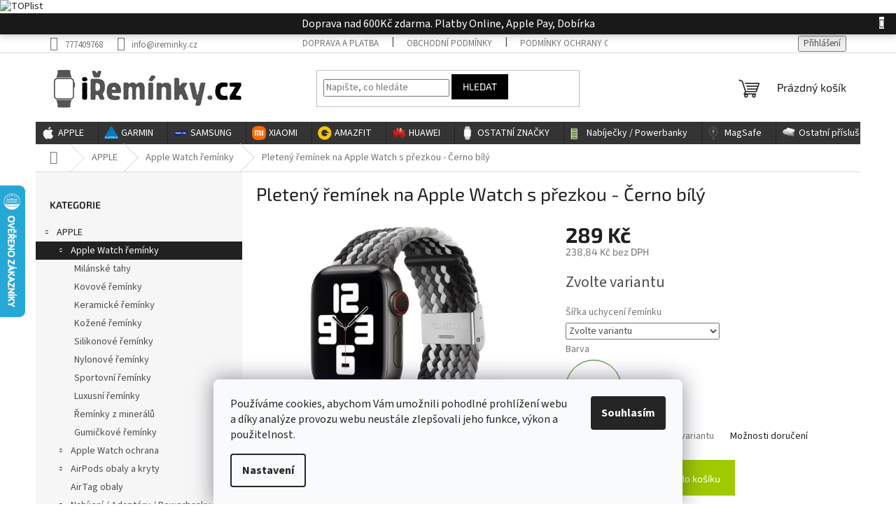

--- FILE ---
content_type: text/html; charset=utf-8
request_url: https://www.ireminky.cz/pleteny-reminek-na-apple-watch-s-prezkou-cerno-bily/
body_size: 42653
content:
<!doctype html><html lang="cs" dir="ltr" class="header-background-light external-fonts-loaded"><head><meta charset="utf-8" /><meta name="viewport" content="width=device-width,initial-scale=1" /><title>Pletený řemínek na Apple Watch s přezkou - Černo bílý</title><link rel="preconnect" href="https://cdn.myshoptet.com" /><link rel="dns-prefetch" href="https://cdn.myshoptet.com" /><link rel="preload" href="https://cdn.myshoptet.com/prj/dist/master/cms/libs/jquery/jquery-1.11.3.min.js" as="script" /><link href="https://cdn.myshoptet.com/prj/dist/master/cms/templates/frontend_templates/shared/css/font-face/source-sans-3.css" rel="stylesheet"><link href="https://cdn.myshoptet.com/prj/dist/master/cms/templates/frontend_templates/shared/css/font-face/exo-2.css" rel="stylesheet"><link href="https://cdn.myshoptet.com/prj/dist/master/shop/dist/font-shoptet-11.css.62c94c7785ff2cea73b2.css" rel="stylesheet"><script>
dataLayer = [];
dataLayer.push({'shoptet' : {
    "pageId": 708,
    "pageType": "productDetail",
    "currency": "CZK",
    "currencyInfo": {
        "decimalSeparator": ",",
        "exchangeRate": 1,
        "priceDecimalPlaces": 2,
        "symbol": "K\u010d",
        "symbolLeft": 0,
        "thousandSeparator": " "
    },
    "language": "cs",
    "projectId": 534947,
    "product": {
        "id": 1077,
        "guid": "c4c90aa4-7a13-11ed-babb-ecf4bbd49285",
        "hasVariants": true,
        "codes": [
            {
                "code": "SA06\/38\/CERBIL"
            },
            {
                "code": "SA06\/42\/CERBIL"
            }
        ],
        "name": "Pleten\u00fd \u0159em\u00ednek na Apple Watch s p\u0159ezkou - \u010cerno b\u00edl\u00fd",
        "appendix": "",
        "weight": 0,
        "manufacturerGuid": "1EF5334C3C2B6BD6A7FBDA0BA3DED3EE",
        "currentCategory": "P\u0159\u00edslu\u0161enstv\u00ed pro Apple | \u0158em\u00ednky na Apple Watch",
        "currentCategoryGuid": "c009aea4-3bea-11ed-8496-b8ca3a6063f8",
        "defaultCategory": "P\u0159\u00edslu\u0161enstv\u00ed pro Apple | \u0158em\u00ednky na Apple Watch",
        "defaultCategoryGuid": "c009aea4-3bea-11ed-8496-b8ca3a6063f8",
        "currency": "CZK",
        "priceWithVat": 289
    },
    "stocks": [
        {
            "id": "ext",
            "title": "Sklad",
            "isDeliveryPoint": 0,
            "visibleOnEshop": 1
        }
    ],
    "cartInfo": {
        "id": null,
        "freeShipping": false,
        "freeShippingFrom": 600,
        "leftToFreeGift": {
            "formattedPrice": "0 K\u010d",
            "priceLeft": 0
        },
        "freeGift": false,
        "leftToFreeShipping": {
            "priceLeft": 600,
            "dependOnRegion": 0,
            "formattedPrice": "600 K\u010d"
        },
        "discountCoupon": [],
        "getNoBillingShippingPrice": {
            "withoutVat": 0,
            "vat": 0,
            "withVat": 0
        },
        "cartItems": [],
        "taxMode": "ORDINARY"
    },
    "cart": [],
    "customer": {
        "priceRatio": 1,
        "priceListId": 1,
        "groupId": null,
        "registered": false,
        "mainAccount": false
    }
}});
dataLayer.push({'cookie_consent' : {
    "marketing": "denied",
    "analytics": "denied"
}});
document.addEventListener('DOMContentLoaded', function() {
    shoptet.consent.onAccept(function(agreements) {
        if (agreements.length == 0) {
            return;
        }
        dataLayer.push({
            'cookie_consent' : {
                'marketing' : (agreements.includes(shoptet.config.cookiesConsentOptPersonalisation)
                    ? 'granted' : 'denied'),
                'analytics': (agreements.includes(shoptet.config.cookiesConsentOptAnalytics)
                    ? 'granted' : 'denied')
            },
            'event': 'cookie_consent'
        });
    });
});
</script>
<meta property="og:type" content="website"><meta property="og:site_name" content="ireminky.cz"><meta property="og:url" content="https://www.ireminky.cz/pleteny-reminek-na-apple-watch-s-prezkou-cerno-bily/"><meta property="og:title" content="Pletený řemínek na Apple Watch s přezkou - Černo bílý"><meta name="author" content="iŘemínky.cz"><meta name="web_author" content="Shoptet.cz"><meta name="dcterms.rightsHolder" content="www.ireminky.cz"><meta name="robots" content="index,follow"><meta property="og:image" content="https://cdn.myshoptet.com/usr/www.ireminky.cz/user/shop/big/1077_pleteny-nylonovy-reminek-apple-watch--1.jpg?63971689"><meta property="og:description" content="Pletený řemínek na Apple Watch s přezkou - Černo bílý. Pletený, nylonový řemínek pro Apple Watch
⌚ k dispozici na všechny druhy iWatch✅ vyrobený z nylonu
Šířku uchycení řemínku naleznete na zadní straně svých Apple Watch"><meta name="description" content="Pletený řemínek na Apple Watch s přezkou - Černo bílý. Pletený, nylonový řemínek pro Apple Watch
⌚ k dispozici na všechny druhy iWatch✅ vyrobený z nylonu
Šířku uchycení řemínku naleznete na zadní straně svých Apple Watch"><meta property="product:price:amount" content="289"><meta property="product:price:currency" content="CZK"><style>:root {--color-primary: #212121;--color-primary-h: 0;--color-primary-s: 0%;--color-primary-l: 13%;--color-primary-hover: #5c5c5c;--color-primary-hover-h: 0;--color-primary-hover-s: 0%;--color-primary-hover-l: 36%;--color-secondary: #A0C900;--color-secondary-h: 72;--color-secondary-s: 100%;--color-secondary-l: 39%;--color-secondary-hover: #8db003;--color-secondary-hover-h: 72;--color-secondary-hover-s: 97%;--color-secondary-hover-l: 35%;--color-tertiary: #000000;--color-tertiary-h: 0;--color-tertiary-s: 0%;--color-tertiary-l: 0%;--color-tertiary-hover: #000000;--color-tertiary-hover-h: 0;--color-tertiary-hover-s: 0%;--color-tertiary-hover-l: 0%;--color-header-background: #ffffff;--template-font: "Source Sans 3";--template-headings-font: "Exo 2";--header-background-url: none;--cookies-notice-background: #F8FAFB;--cookies-notice-color: #252525;--cookies-notice-button-hover: #27263f;--cookies-notice-link-hover: #3b3a5f;--templates-update-management-preview-mode-content: "Náhled aktualizací šablony je aktivní pro váš prohlížeč."}</style>
    
    <link href="https://cdn.myshoptet.com/prj/dist/master/shop/dist/main-11.less.5a24dcbbdabfd189c152.css" rel="stylesheet" />
                <link href="https://cdn.myshoptet.com/prj/dist/master/shop/dist/mobile-header-v1-11.less.1ee105d41b5f713c21aa.css" rel="stylesheet" />
    
    <script>var shoptet = shoptet || {};</script>
    <script src="https://cdn.myshoptet.com/prj/dist/master/shop/dist/main-3g-header.js.05f199e7fd2450312de2.js"></script>
<!-- User include --><!-- api 428(82) html code header -->
<link rel="stylesheet" href="https://cdn.myshoptet.com/usr/api2.dklab.cz/user/documents/_doplnky/oblibene/534947/12/534947_12.css" type="text/css" /><style>
        :root {
            --dklab-favourites-flag-color: #E91B7D;
            --dklab-favourites-flag-text-color: #FFFFFF;
            --dklab-favourites-add-text-color: #E91B7D;            
            --dklab-favourites-remove-text-color: #E91B7D;            
            --dklab-favourites-add-text-detail-color: #E91B7D;            
            --dklab-favourites-remove-text-detail-color: #E91B7D;            
            --dklab-favourites-header-icon-color: #E91B7D;            
            --dklab-favourites-counter-color: #E91B7D;            
        } </style>
<!-- api 706(352) html code header -->
<link rel="stylesheet" href="https://cdn.myshoptet.com/usr/api2.dklab.cz/user/documents/_doplnky/zalozky/534947/189/534947_189.css" type="text/css" /><style>
        :root {
            
        }
        </style>
<!-- api 1012(643) html code header -->
<style data-purpose="gopay-hiding-apple-pay">
	[data-guid="ad7629c3-b8ad-11ef-a27f-5a26d30c706c"] {
		display: none
	}
</style><style
        data-purpose="gopay-hiding-method"
        data-guid="ad9db686-b8ad-11ef-a27f-5a26d30c706c"
        data-payment-type="TWISTO"
        data-bnpl-type="DEFERRED_PAYMENT"
>
    [data-guid="ad9db686-b8ad-11ef-a27f-5a26d30c706c"] {
        display: none
    }
</style><style
        data-purpose="gopay-hiding-method"
        data-guid="adab0e06-b8ad-11ef-a27f-5a26d30c706c"
        data-payment-type="TWISTO"
        data-bnpl-type="PAY_IN_THREE"
>
    [data-guid="adab0e06-b8ad-11ef-a27f-5a26d30c706c"] {
        display: none
    }
</style><style
        data-purpose="gopay-hiding-method"
        data-guid="adb5ff4b-b8ad-11ef-a27f-5a26d30c706c"
        data-payment-type="SKIPPAY"
        data-bnpl-type="DEFERRED_PAYMENT"
>
    [data-guid="adb5ff4b-b8ad-11ef-a27f-5a26d30c706c"] {
        display: none
    }
</style><style
        data-purpose="gopay-hiding-method"
        data-guid="adc5d6f6-b8ad-11ef-a27f-5a26d30c706c"
        data-payment-type="SKIPPAY"
        data-bnpl-type="PAY_IN_THREE"
>
    [data-guid="adc5d6f6-b8ad-11ef-a27f-5a26d30c706c"] {
        display: none
    }
</style>
<!-- api 1567(1162) html code header -->
<script>
    var shoptetakGridChangeSettings={"inlineProducts":true,"inlineProductsMobile":true,"twoProducts":true,"twoProductsMobile":true,"threeProducts":true,"fourProducts":true,"fiveProducts":true,"mobileActive":true,"optionsPosition":"right"};

    const rootGrid = document.documentElement;

    if(shoptetakGridChangeSettings.inlineProducts){rootGrid.classList.add("st-pr-inline");}
    if(shoptetakGridChangeSettings.twoProducts){rootGrid.classList.add("st-pr-two");}
    if(shoptetakGridChangeSettings.threeProducts){rootGrid.classList.add("st-pr-three");}
    if(shoptetakGridChangeSettings.fourProducts){rootGrid.classList.add("st-pr-four");}
    if(shoptetakGridChangeSettings.fiveProducts){rootGrid.classList.add("st-pr-five");}
    if(shoptetakGridChangeSettings.optionsPosition === 'left'){rootGrid.classList.add("st-pr-left");}

    if(shoptetakGridChangeSettings.mobileActive){
        rootGrid.classList.add("st-pr-mob-active");

        if(shoptetakGridChangeSettings.inlineProductsMobile){rootGrid.classList.add("st-pr-inline-mob");}
        if(shoptetakGridChangeSettings.twoProductsMobile){rootGrid.classList.add("st-pr-two-mob");}
    }
</script>

<!-- service 619(267) html code header -->
<link href="https://cdn.myshoptet.com/usr/fvstudio.myshoptet.com/user/documents/addons/cartupsell.min.css?24.11.1" rel="stylesheet">
<!-- service 1228(847) html code header -->
<link 
rel="stylesheet" 
href="https://cdn.myshoptet.com/usr/dmartini.myshoptet.com/user/documents/upload/dmartini/shop_rating/shop_rating.min.css?140"
data-author="Dominik Martini" 
data-author-web="dmartini.cz">
<!-- service 409(63) html code header -->
<style>
#filters h4{cursor:pointer;}[class~=slider-wrapper],[class~=filter-section]{padding-left:0;}#filters h4{padding-left:13.5pt;}[class~=filter-section],[class~=slider-wrapper]{padding-bottom:0 !important;}#filters h4:before{position:absolute;}#filters h4:before{left:0;}[class~=filter-section],[class~=slider-wrapper]{padding-right:0;}#filters h4{padding-bottom:9pt;}#filters h4{padding-right:13.5pt;}#filters > .slider-wrapper,[class~=slider-wrapper] > div,.filter-sections form,[class~=slider-wrapper][class~=filter-section] > div,.razeni > form{display:none;}#filters h4:before,#filters .otevreny h4:before{content:"\e911";}#filters h4{padding-top:9pt;}[class~=filter-section],[class~=slider-wrapper]{padding-top:0 !important;}[class~=filter-section]{border-top-width:0 !important;}[class~=filter-section]{border-top-style:none !important;}[class~=filter-section]{border-top-color:currentColor !important;}#filters .otevreny h4:before,#filters h4:before{font-family:shoptet;}#filters h4{position:relative;}#filters h4{margin-left:0 !important;}[class~=filter-section]{border-image:none !important;}#filters h4{margin-bottom:0 !important;}#filters h4{margin-right:0 !important;}#filters h4{margin-top:0 !important;}#filters h4{border-top-width:.0625pc;}#filters h4{border-top-style:solid;}#filters h4{border-top-color:#e0e0e0;}[class~=slider-wrapper]{max-width:none;}[class~=otevreny] form,.slider-wrapper.otevreny > div,[class~=slider-wrapper][class~=otevreny] > div,.otevreny form{display:block;}#filters h4{border-image:none;}[class~=param-filter-top]{margin-bottom:.9375pc;}[class~=otevreny] form{margin-bottom:15pt;}[class~=slider-wrapper]{color:inherit;}#filters .otevreny h4:before{-webkit-transform:rotate(180deg);}[class~=slider-wrapper],#filters h4:before{background:none;}#filters h4:before{-webkit-transform:rotate(90deg);}#filters h4:before{-moz-transform:rotate(90deg);}[class~=param-filter-top] form{display:block !important;}#filters h4:before{-o-transform:rotate(90deg);}#filters h4:before{-ms-transform:rotate(90deg);}#filters h4:before{transform:rotate(90deg);}#filters h4:before{font-size:.104166667in;}#filters .otevreny h4:before{-moz-transform:rotate(180deg);}#filters .otevreny h4:before{-o-transform:rotate(180deg);}#filters h4:before{top:36%;}#filters .otevreny h4:before{-ms-transform:rotate(180deg);}#filters h4:before{height:auto;}#filters h4:before{width:auto;}#filters .otevreny h4:before{transform:rotate(180deg);}
@media screen and (max-width: 767px) {
.param-filter-top{padding-top: 15px;}
}
#content .filters-wrapper > div:first-of-type, #footer .filters-wrapper > div:first-of-type {text-align: left;}
.template-11.one-column-body .content .filter-sections{padding-top: 15px; padding-bottom: 15px;}
</style>
<!-- service 428(82) html code header -->
<style>
@font-face {
    font-family: 'oblibene';
    src:  url('https://cdn.myshoptet.com/usr/api2.dklab.cz/user/documents/_doplnky/oblibene/font/oblibene.eot?v1');
    src:  url('https://cdn.myshoptet.com/usr/api2.dklab.cz/user/documents/_doplnky/oblibene/font/oblibene.eot?v1#iefix') format('embedded-opentype'),
    url('https://cdn.myshoptet.com/usr/api2.dklab.cz/user/documents/_doplnky/oblibene/font/oblibene.ttf?v1') format('truetype'),
    url('https://cdn.myshoptet.com/usr/api2.dklab.cz/user/documents/_doplnky/oblibene/font/oblibene.woff?v1') format('woff'),
    url('https://cdn.myshoptet.com/usr/api2.dklab.cz/user/documents/_doplnky/oblibene/font/oblibene.svg?v1') format('svg');
    font-weight: normal;
    font-style: normal;
}
</style>
<script>
var dklabFavIndividual;
</script>
<!-- service 1567(1162) html code header -->
<link rel="stylesheet" href="https://cdn.myshoptet.com/usr/shoptet.tomashlad.eu/user/documents/extras/grid-change/screen.css?v=0011">
<!-- service 1603(1193) html code header -->
<style>
.mobile .p-thumbnail:not(.highlighted):hover::before {
    opacity: 0 !important;
}
</style>
<!-- service 2065(1618) html code header -->
<link rel="stylesheet" href="https://cdn.myshoptet.com/addons/dominikmartini/blog_plus/styles.header.min.css?aedfac0413bd4080d78f101490c6910314848f14">
<!-- service 417(71) html code header -->
<style>
@media screen and (max-width: 767px) {
body.sticky-mobile:not(.paxio-merkur):not(.venus) .dropdown {display: none !important;}
body.sticky-mobile:not(.paxio-merkur):not(.venus) .languagesMenu{right: 98px; position: absolute;}
body.sticky-mobile:not(.paxio-merkur):not(.venus) .languagesMenu .caret{display: none !important;}
body.sticky-mobile:not(.paxio-merkur):not(.venus) .languagesMenu.open .languagesMenu__content {display: block;right: 0;left: auto;}
.template-12 #header .site-name {max-width: 40% !important;}
}
@media screen and (-ms-high-contrast: active), (-ms-high-contrast: none) {
.template-12 #header {position: fixed; width: 100%;}
.template-12 #content-wrapper.content-wrapper{padding-top: 80px;}
}
.sticky-mobile #header-image{display: none;}
@media screen and (max-width: 640px) {
.template-04.sticky-mobile #header-cart{position: fixed;top: 3px;right: 92px;}
.template-04.sticky-mobile #header-cart::before {font-size: 32px;}
.template-04.sticky-mobile #header-cart strong{display: none;}
}
@media screen and (min-width: 641px) {
.dklabGarnet #main-wrapper {overflow: visible !important;}
}
.dklabGarnet.sticky-mobile #logo img {top: 0 !important;}
@media screen and (min-width: 768px){
.top-navigation-bar .site-name {display: none;}
}
/*NOVÁ VERZE MOBILNÍ HLAVIČKY*/
@media screen and (max-width: 767px){
.scrolled-down body:not(.ordering-process):not(.search-window-visible) .top-navigation-bar {transform: none !important;}
.scrolled-down body:not(.ordering-process):not(.search-window-visible) #header .site-name {transform: none !important;}
.scrolled-down body:not(.ordering-process):not(.search-window-visible) #header .cart-count {transform: none !important;}
.scrolled-down #header {transform: none !important;}

body.template-11.mobile-header-version-1:not(.paxio-merkur):not(.venus) .top-navigation-bar .site-name{display: none !important;}
body.template-11.mobile-header-version-1:not(.paxio-merkur):not(.venus) #header .cart-count {top: -39px !important;position: absolute !important;}
.template-11.sticky-mobile.mobile-header-version-1 .responsive-tools > a[data-target="search"] {visibility: visible;}
.template-12.mobile-header-version-1 #header{position: fixed !important;}
.template-09.mobile-header-version-1.sticky-mobile .top-nav .subnav-left {visibility: visible;}
}

/*Disco*/
@media screen and (min-width: 768px){
.template-13:not(.jupiter) #header, .template-14 #header{position: sticky;top: 0;z-index: 8;}
.template-14.search-window-visible #header{z-index: 9999;}
body.navigation-hovered::before {z-index: 7;}
/*
.template-13 .top-navigation-bar{z-index: 10000;}
.template-13 .popup-widget {z-index: 10001;}
*/
.scrolled .template-13 #header, .scrolled .template-14 #header{box-shadow: 0 2px 10px rgba(0,0,0,0.1);}
.search-focused::before{z-index: 8;}
.top-navigation-bar{z-index: 9;position: relative;}
.paxio-merkur.top-navigation-menu-visible #header .search-form .form-control {z-index: 1;}
.paxio-merkur.top-navigation-menu-visible .search-form::before {z-index: 1;}
.scrolled .popup-widget.cart-widget {position: fixed;top: 68px !important;}

/* MERKUR */
.paxio-merkur.sticky-mobile.template-11 #oblibeneBtn{line-height: 70px !important;}
}


/* VENUS */
@media screen and (min-width: 768px){
.venus.sticky-mobile:not(.ordering-process) #header {position: fixed !important;width: 100%;transform: none !important;translate: none !important;box-shadow: 0 2px 10px rgba(0,0,0,0.1);visibility: visible !important;opacity: 1 !important;}
.venus.sticky-mobile:not(.ordering-process) .overall-wrapper{padding-top: 160px;}
.venus.sticky-mobile.type-index:not(.ordering-process) .overall-wrapper{padding-top: 85px;}
.venus.sticky-mobile:not(.ordering-process) #content-wrapper.content-wrapper {padding-top: 0 !important;}
}
@media screen and (max-width: 767px){
.template-14 .top-navigation-bar > .site-name{display: none !important;}
.template-14 #header .header-top .header-top-wrapper .site-name{margin: 0;}
}
/* JUPITER */
@media screen and (max-width: 767px){
.scrolled-down body.jupiter:not(.ordering-process):not(.search-window-visible) #header .site-name {-webkit-transform: translateX(-50%) !important;transform: translateX(-50%) !important;}
}
@media screen and (min-width: 768px){
.jupiter.sticky-header #header::after{display: none;}
.jupiter.sticky-header #header{position: fixed; top: 0; width: 100%;z-index: 99;}
.jupiter.sticky-header.ordering-process #header{position: relative;}
.jupiter.sticky-header .overall-wrapper{padding-top: 182px;}
.jupiter.sticky-header.ordering-process .overall-wrapper{padding-top: 0;}
.jupiter.sticky-header #header .header-top {height: 80px;}
}
</style>
<!-- project html code header -->
<!-- VYPNUTÍ NA SKLADĚ -->
<style>
.param-filter-top form:first-of-type fieldset > div {
    display: none;
}
</style>

<link type="text/css" rel="stylesheet" media="screen" href="/user/documents/template/styles.css?v=16" />

<meta name="google-site-verification" content="2PObrj0-sz9avOOeYdDqYnOR5c4TeWzzIwmIaapm31A" />

<!-- Google tag (gtag.js) -->
<script async src="https://www.googletagmanager.com/gtag/js?id=AW-11034054050"></script>
<script>
  window.dataLayer = window.dataLayer || [];
  function gtag(){dataLayer.push(arguments);}
  gtag('js', new Date());

  gtag('config', 'AW-11034054050');
</script>
<!-- Google tag (gtag.js) -->
<script async src="https://www.googletagmanager.com/gtag/js?id=UA-251127570-1"></script>
<script>
  window.dataLayer = window.dataLayer || [];
  function gtag(){dataLayer.push(arguments);}
  gtag('js', new Date());

  gtag('config', 'UA-251127570-1');
</script>

<meta name="facebook-domain-verification" content="1hxvrzfsutrbv4jhe8n53ndr91oz0d" />

<a href="https://www.toplist.cz"><script language="JavaScript" type="text/javascript" charset="utf-8">
<!--
document.write('<img src="https://toplist.cz/dot.asp?id=1817726&http='+
encodeURIComponent(document.referrer)+'&t='+encodeURIComponent(document.title)+'&l='+encodeURIComponent(document.URL)+
'&wi='+encodeURIComponent(window.screen.width)+'&he='+encodeURIComponent(window.screen.height)+'&cd='+
encodeURIComponent(window.screen.colorDepth)+'" width="1" height="1" border=0 alt="TOPlist" />');
//--></script><noscript><img src="https://toplist.cz/dot.asp?id=1817726&njs=1" border="0"
alt="TOPlist" width="1" height="1" /></noscript></a>

<style type="text/css">
.category-perex.empty-content-category {
      display: none !important;
}
</style>

<style>
:root {
/* Nastavenie štýlov, farieb*/
--border-radius-top-category: 10px;
--color-top-category-black: #666666;
--color-top-category-black-hover: #333333;
--color-top-category-gray: #b2b2b2;
--border-color-top-category: #e2e2e2;
--background-color-menu-style-1-top-category: #fbfbfb;
--background-color-arrow-top-category: #f1f1f1;
--background-color-arrow-top-category-hover: #e2e2e2;
--background-color-slider-style-1-top-category: #e2e2e2;
--background-color-slider-style-1-top-category-hover: var(--color-primary);
--color-slider-style-1-top-category: #666666;
--color-slider-style-1-top-category-hover: #ffffff;
}
</style>

<style>
/* společné styly */
#header .navigation-in .menu-item-1991 > a,
#header .navigation-in .menu-item-2012 > a,
#header .navigation-in .menu-item-2018 > a,
#header .navigation-in .menu-item-1412 > a,
#header .navigation-in .menu-item-1487 > a,
#header .navigation-in .menu-item-2057 > a,
#header .navigation-in .menu-item-1970 > a,
#header .navigation-in .menu-item-729 > a,
#header .navigation-in .menu-item-789 > a,
#header .navigation-in .menu-item-1006 > a,
#header .navigation-in .menu-item-2132 > a {
  position: relative !important;
  padding-left: 32px !important;
  display: inline-flex !important;
  align-items: center !important;
}

#header .navigation-in .menu-item-1991 > a::before,
#header .navigation-in .menu-item-2012 > a::before,
#header .navigation-in .menu-item-2018 > a::before,
#header .navigation-in .menu-item-1412 > a::before,
#header .navigation-in .menu-item-1487 > a::before,
#header .navigation-in .menu-item-2057 > a::before,
#header .navigation-in .menu-item-1970 > a::before,
#header .navigation-in .menu-item-729 > a::before,
#header .navigation-in .menu-item-789 > a::before,
#header .navigation-in .menu-item-1006 > a::before,
#header .navigation-in .menu-item-2132 > a::before {
  content: "" !important;
  position: absolute !important;
  left: 8px !important;
  top: 50% !important;
  transform: translateY(-50%) !important;
  width: 20px !important;
  height: 20px !important;
  background-size: contain !important;
  background-repeat: no-repeat !important;
}

/* jednotlivé ikonky */
#header .navigation-in .menu-item-1991 > a::before { background-image: url('https://www.ireminky.cz/user/documents/upload/ikony/apple-icon-white.png') !important; }
#header .navigation-in .menu-item-2012 > a::before { background-image: url('https://www.ireminky.cz/user/documents/upload/ikony/garmin-logo-2.png') !important; }
#header .navigation-in .menu-item-2018 > a::before { background-image: url('https://www.ireminky.cz/user/documents/upload/ikony/samsung-logo-1.png') !important; }
#header .navigation-in .menu-item-1412 > a::before { background-image: url('https://www.ireminky.cz/user/documents/upload/ikony/amazfit-logo.png') !important; }
#header .navigation-in .menu-item-1487 > a::before { background-image: url('https://www.ireminky.cz/user/documents/upload/ikony/huawei-logo.png') !important; }
#header .navigation-in .menu-item-2057 > a::before { background-image: url('https://www.ireminky.cz/user/documents/upload/ikony/ireminky-logo-1.png') !important; }
#header .navigation-in .menu-item-1970 > a::before { background-image: url('https://www.ireminky.cz/user/documents/upload/ikony/magsafe-icon.png') !important; }
#header .navigation-in .menu-item-729 > a::before  { background-image: url('https://www.ireminky.cz/user/documents/upload/ikony/battery-icon.png') !important; }
#header .navigation-in .menu-item-789 > a::before  { background-image: url('https://www.ireminky.cz/user/documents/upload/ikony/ostatni-icon.png') !important; }
#header .navigation-in .menu-item-1006 > a::before { background-image: url('https://www.ireminky.cz/user/documents/upload/ikony/sale-icon.png') !important; }
#header .navigation-in .menu-item-2132 > a::before { background-image: url('https://www.ireminky.cz/user/documents/upload/ikony/xiaomi_logo1.png') !important; }
</style>
<!-- /User include --><link rel="shortcut icon" href="/favicon.ico" type="image/x-icon" /><link rel="canonical" href="https://www.ireminky.cz/pleteny-reminek-na-apple-watch-s-prezkou-cerno-bily/" />    <script>
        var _hwq = _hwq || [];
        _hwq.push(['setKey', '12584C3A5B2F251FA43CE4458B5CEB07']);
        _hwq.push(['setTopPos', '200']);
        _hwq.push(['showWidget', '21']);
        (function() {
            var ho = document.createElement('script');
            ho.src = 'https://cz.im9.cz/direct/i/gjs.php?n=wdgt&sak=12584C3A5B2F251FA43CE4458B5CEB07';
            var s = document.getElementsByTagName('script')[0]; s.parentNode.insertBefore(ho, s);
        })();
    </script>
    <!-- Global site tag (gtag.js) - Google Analytics -->
    <script async src="https://www.googletagmanager.com/gtag/js?id=G-KNB78LFDZK"></script>
    <script>
        
        window.dataLayer = window.dataLayer || [];
        function gtag(){dataLayer.push(arguments);}
        

                    console.debug('default consent data');

            gtag('consent', 'default', {"ad_storage":"denied","analytics_storage":"denied","ad_user_data":"denied","ad_personalization":"denied","wait_for_update":500});
            dataLayer.push({
                'event': 'default_consent'
            });
        
        gtag('js', new Date());

                gtag('config', 'UA-251127570-1', { 'groups': "UA" });
        
                gtag('config', 'G-KNB78LFDZK', {"groups":"GA4","send_page_view":false,"content_group":"productDetail","currency":"CZK","page_language":"cs"});
        
                gtag('config', 'AW-11034054050', {"allow_enhanced_conversions":true});
        
        
        
        
        
                    gtag('event', 'page_view', {"send_to":"GA4","page_language":"cs","content_group":"productDetail","currency":"CZK"});
        
                gtag('set', 'currency', 'CZK');

        gtag('event', 'view_item', {
            "send_to": "UA",
            "items": [
                {
                    "id": "SA06\/38\/CERBIL",
                    "name": "Pleten\u00fd \u0159em\u00ednek na Apple Watch s p\u0159ezkou - \u010cerno b\u00edl\u00fd",
                    "category": "P\u0159\u00edslu\u0161enstv\u00ed pro Apple \/ \u0158em\u00ednky na Apple Watch",
                                        "brand": "AW",
                                                            "variant": "38\/40\/41\/42mm, \u010cerno-b\u00edl\u00fd",
                                        "price": 238.84
                }
            ]
        });
        
        
        
        
        
                    gtag('event', 'view_item', {"send_to":"GA4","page_language":"cs","content_group":"productDetail","value":238.84,"currency":"CZK","items":[{"item_id":"SA06\/38\/CERBIL","item_name":"Pleten\u00fd \u0159em\u00ednek na Apple Watch s p\u0159ezkou - \u010cerno b\u00edl\u00fd","item_brand":"AW","item_category":"P\u0159\u00edslu\u0161enstv\u00ed pro Apple","item_category2":"\u0158em\u00ednky na Apple Watch","item_variant":"SA06\/38\/CERBIL~38\/40\/41\/42mm, \u010cerno-b\u00edl\u00fd","price":238.84,"quantity":1,"index":0}]});
        
        
        
        
        
        
        
        document.addEventListener('DOMContentLoaded', function() {
            if (typeof shoptet.tracking !== 'undefined') {
                for (var id in shoptet.tracking.bannersList) {
                    gtag('event', 'view_promotion', {
                        "send_to": "UA",
                        "promotions": [
                            {
                                "id": shoptet.tracking.bannersList[id].id,
                                "name": shoptet.tracking.bannersList[id].name,
                                "position": shoptet.tracking.bannersList[id].position
                            }
                        ]
                    });
                }
            }

            shoptet.consent.onAccept(function(agreements) {
                if (agreements.length !== 0) {
                    console.debug('gtag consent accept');
                    var gtagConsentPayload =  {
                        'ad_storage': agreements.includes(shoptet.config.cookiesConsentOptPersonalisation)
                            ? 'granted' : 'denied',
                        'analytics_storage': agreements.includes(shoptet.config.cookiesConsentOptAnalytics)
                            ? 'granted' : 'denied',
                                                                                                'ad_user_data': agreements.includes(shoptet.config.cookiesConsentOptPersonalisation)
                            ? 'granted' : 'denied',
                        'ad_personalization': agreements.includes(shoptet.config.cookiesConsentOptPersonalisation)
                            ? 'granted' : 'denied',
                        };
                    console.debug('update consent data', gtagConsentPayload);
                    gtag('consent', 'update', gtagConsentPayload);
                    dataLayer.push(
                        { 'event': 'update_consent' }
                    );
                }
            });
        });
    </script>
<script>
    (function(t, r, a, c, k, i, n, g) { t['ROIDataObject'] = k;
    t[k]=t[k]||function(){ (t[k].q=t[k].q||[]).push(arguments) },t[k].c=i;n=r.createElement(a),
    g=r.getElementsByTagName(a)[0];n.async=1;n.src=c;g.parentNode.insertBefore(n,g)
    })(window, document, 'script', '//www.heureka.cz/ocm/sdk.js?source=shoptet&version=2&page=product_detail', 'heureka', 'cz');

    heureka('set_user_consent', 0);
</script>
</head><body class="desktop id-708 in-reminky-na-apple-watch template-11 type-product type-detail multiple-columns-body columns-mobile-2 columns-3 ums_forms_redesign--off ums_a11y_category_page--on ums_discussion_rating_forms--off ums_flags_display_unification--on ums_a11y_login--on mobile-header-version-1"><noscript>
    <style>
        #header {
            padding-top: 0;
            position: relative !important;
            top: 0;
        }
        .header-navigation {
            position: relative !important;
        }
        .overall-wrapper {
            margin: 0 !important;
        }
        body:not(.ready) {
            visibility: visible !important;
        }
    </style>
    <div class="no-javascript">
        <div class="no-javascript__title">Musíte změnit nastavení vašeho prohlížeče</div>
        <div class="no-javascript__text">Podívejte se na: <a href="https://www.google.com/support/bin/answer.py?answer=23852">Jak povolit JavaScript ve vašem prohlížeči</a>.</div>
        <div class="no-javascript__text">Pokud používáte software na blokování reklam, může být nutné povolit JavaScript z této stránky.</div>
        <div class="no-javascript__text">Děkujeme.</div>
    </div>
</noscript>

        <div id="fb-root"></div>
        <script>
            window.fbAsyncInit = function() {
                FB.init({
//                    appId            : 'your-app-id',
                    autoLogAppEvents : true,
                    xfbml            : true,
                    version          : 'v19.0'
                });
            };
        </script>
        <script async defer crossorigin="anonymous" src="https://connect.facebook.net/cs_CZ/sdk.js"></script>    <div class="siteCookies siteCookies--bottom siteCookies--light js-siteCookies" role="dialog" data-testid="cookiesPopup" data-nosnippet>
        <div class="siteCookies__form">
            <div class="siteCookies__content">
                <div class="siteCookies__text">
                    Používáme cookies, abychom Vám umožnili pohodlné prohlížení webu a díky analýze provozu webu neustále zlepšovali jeho funkce, výkon a použitelnost.
                </div>
                <p class="siteCookies__links">
                    <button class="siteCookies__link js-cookies-settings" aria-label="Nastavení cookies" data-testid="cookiesSettings">Nastavení</button>
                </p>
            </div>
            <div class="siteCookies__buttonWrap">
                                <button class="siteCookies__button js-cookiesConsentSubmit" value="all" aria-label="Přijmout cookies" data-testid="buttonCookiesAccept">Souhlasím</button>
            </div>
        </div>
        <script>
            document.addEventListener("DOMContentLoaded", () => {
                const siteCookies = document.querySelector('.js-siteCookies');
                document.addEventListener("scroll", shoptet.common.throttle(() => {
                    const st = document.documentElement.scrollTop;
                    if (st > 1) {
                        siteCookies.classList.add('siteCookies--scrolled');
                    } else {
                        siteCookies.classList.remove('siteCookies--scrolled');
                    }
                }, 100));
            });
        </script>
    </div>
<a href="#content" class="skip-link sr-only">Přejít na obsah</a><div class="overall-wrapper"><div class="site-msg information"><div class="container"><div class="text">Doprava nad 600Kč zdarma. Platby Online, Apple Pay, Dobírka</div><div class="close js-close-information-msg"></div></div></div><div class="user-action"><div class="container">
    <div class="user-action-in">
                    <div id="login" class="user-action-login popup-widget login-widget" role="dialog" aria-labelledby="loginHeading">
        <div class="popup-widget-inner">
                            <h2 id="loginHeading">Přihlášení k vašemu účtu</h2><div id="customerLogin"><form action="/action/Customer/Login/" method="post" id="formLoginIncluded" class="csrf-enabled formLogin" data-testid="formLogin"><input type="hidden" name="referer" value="" /><div class="form-group"><div class="input-wrapper email js-validated-element-wrapper no-label"><input type="email" name="email" class="form-control" autofocus placeholder="E-mailová adresa (např. jan@novak.cz)" data-testid="inputEmail" autocomplete="email" required /></div></div><div class="form-group"><div class="input-wrapper password js-validated-element-wrapper no-label"><input type="password" name="password" class="form-control" placeholder="Heslo" data-testid="inputPassword" autocomplete="current-password" required /><span class="no-display">Nemůžete vyplnit toto pole</span><input type="text" name="surname" value="" class="no-display" /></div></div><div class="form-group"><div class="login-wrapper"><button type="submit" class="btn btn-secondary btn-text btn-login" data-testid="buttonSubmit">Přihlásit se</button><div class="password-helper"><a href="/registrace/" data-testid="signup" rel="nofollow">Nová registrace</a><a href="/klient/zapomenute-heslo/" rel="nofollow">Zapomenuté heslo</a></div></div></div></form>
</div>                    </div>
    </div>

                            <div id="cart-widget" class="user-action-cart popup-widget cart-widget loader-wrapper" data-testid="popupCartWidget" role="dialog" aria-hidden="true">
    <div class="popup-widget-inner cart-widget-inner place-cart-here">
        <div class="loader-overlay">
            <div class="loader"></div>
        </div>
    </div>

    <div class="cart-widget-button">
        <a href="/kosik/" class="btn btn-conversion" id="continue-order-button" rel="nofollow" data-testid="buttonNextStep">Pokračovat do košíku</a>
    </div>
</div>
            </div>
</div>
</div><div class="top-navigation-bar" data-testid="topNavigationBar">

    <div class="container">

        <div class="top-navigation-contacts">
            <strong>Zákaznická podpora:</strong><a href="tel:777409768" class="project-phone" aria-label="Zavolat na 777409768" data-testid="contactboxPhone"><span>777409768</span></a><a href="mailto:info@ireminky.cz" class="project-email" data-testid="contactboxEmail"><span>info@ireminky.cz</span></a>        </div>

                            <div class="top-navigation-menu">
                <div class="top-navigation-menu-trigger"></div>
                <ul class="top-navigation-bar-menu">
                                            <li class="top-navigation-menu-item-750">
                            <a href="/doprava-a-platba/">Doprava a platba</a>
                        </li>
                                            <li class="top-navigation-menu-item-39">
                            <a href="/obchodni-podminky/">Obchodní podmínky</a>
                        </li>
                                            <li class="top-navigation-menu-item-691">
                            <a href="/podminky-ochrany-osobnich-udaju/">Podmínky ochrany osobních údajů </a>
                        </li>
                                            <li class="top-navigation-menu-item-27">
                            <a href="/jak-nakupovat/">Jak nakupovat</a>
                        </li>
                                            <li class="top-navigation-menu-item-29">
                            <a href="/kontakty/">Kontakty</a>
                        </li>
                                            <li class="top-navigation-menu-item-753">
                            <a href="/reklamace-a-vraceni-zbozi/">Reklamace a vrácení zboží</a>
                        </li>
                                            <li class="top-navigation-menu-item--5">
                            <a href="/mapa-serveru/">Mapa serveru</a>
                        </li>
                                    </ul>
                <ul class="top-navigation-bar-menu-helper"></ul>
            </div>
        
        <div class="top-navigation-tools">
            <div class="responsive-tools">
                <a href="#" class="toggle-window" data-target="search" aria-label="Hledat" data-testid="linkSearchIcon"></a>
                                                            <a href="#" class="toggle-window" data-target="login"></a>
                                                    <a href="#" class="toggle-window" data-target="navigation" aria-label="Menu" data-testid="hamburgerMenu"></a>
            </div>
                        <button class="top-nav-button top-nav-button-login toggle-window" type="button" data-target="login" aria-haspopup="dialog" aria-controls="login" aria-expanded="false" data-testid="signin"><span>Přihlášení</span></button>        </div>

    </div>

</div>
<header id="header"><div class="container navigation-wrapper">
    <div class="header-top">
        <div class="site-name-wrapper">
            <div class="site-name"><a href="/" data-testid="linkWebsiteLogo"><img src="https://cdn.myshoptet.com/usr/www.ireminky.cz/user/logos/ireminky-cz-logo-4.jpg" alt="iŘemínky.cz" fetchpriority="low" /></a></div>        </div>
        <div class="search" itemscope itemtype="https://schema.org/WebSite">
            <meta itemprop="headline" content="Řemínky na Apple Watch"/><meta itemprop="url" content="https://www.ireminky.cz"/><meta itemprop="text" content="Pletený řemínek na Apple Watch s přezkou - Černo bílý. Pletený, nylonový řemínek pro Apple Watch ⌚ k dispozici na všechny druhy iWatch✅ vyrobený z nylonu Šířku uchycení řemínku naleznete na zadní straně svých Apple Watch"/>            <form action="/action/ProductSearch/prepareString/" method="post"
    id="formSearchForm" class="search-form compact-form js-search-main"
    itemprop="potentialAction" itemscope itemtype="https://schema.org/SearchAction" data-testid="searchForm">
    <fieldset>
        <meta itemprop="target"
            content="https://www.ireminky.cz/vyhledavani/?string={string}"/>
        <input type="hidden" name="language" value="cs"/>
        
            
<input
    type="search"
    name="string"
        class="query-input form-control search-input js-search-input"
    placeholder="Napište, co hledáte"
    autocomplete="off"
    required
    itemprop="query-input"
    aria-label="Vyhledávání"
    data-testid="searchInput"
>
            <button type="submit" class="btn btn-default" data-testid="searchBtn">Hledat</button>
        
    </fieldset>
</form>
        </div>
        <div class="navigation-buttons">
                
    <a href="/kosik/" class="btn btn-icon toggle-window cart-count" data-target="cart" data-hover="true" data-redirect="true" data-testid="headerCart" rel="nofollow" aria-haspopup="dialog" aria-expanded="false" aria-controls="cart-widget">
        
                <span class="sr-only">Nákupní košík</span>
        
            <span class="cart-price visible-lg-inline-block" data-testid="headerCartPrice">
                                    Prázdný košík                            </span>
        
    
            </a>
        </div>
    </div>
    <nav id="navigation" aria-label="Hlavní menu" data-collapsible="true"><div class="navigation-in menu"><ul class="menu-level-1" role="menubar" data-testid="headerMenuItems"><li class="menu-item-1991 ext" role="none"><a href="/prislusenstvi-pro-apple/" data-testid="headerMenuItem" role="menuitem" aria-haspopup="true" aria-expanded="false"><b>APPLE</b><span class="submenu-arrow"></span></a><ul class="menu-level-2" aria-label="APPLE" tabindex="-1" role="menu"><li class="menu-item-708 has-third-level active" role="none"><a href="/reminky-na-apple-watch/" class="menu-image" data-testid="headerMenuItem" tabindex="-1" aria-hidden="true"><img src="data:image/svg+xml,%3Csvg%20width%3D%22140%22%20height%3D%22100%22%20xmlns%3D%22http%3A%2F%2Fwww.w3.org%2F2000%2Fsvg%22%3E%3C%2Fsvg%3E" alt="" aria-hidden="true" width="140" height="100"  data-src="https://cdn.myshoptet.com/usr/www.ireminky.cz/user/categories/thumb/apple-watch-reminky.jpg" fetchpriority="low" /></a><div><a href="/reminky-na-apple-watch/" data-testid="headerMenuItem" role="menuitem"><span>Apple Watch řemínky</span></a>
                                                    <ul class="menu-level-3" role="menu">
                                                                    <li class="menu-item-954" role="none">
                                        <a href="/apple-watch-milansky-tah-reminky/" data-testid="headerMenuItem" role="menuitem">
                                            Milánské tahy</a>,                                    </li>
                                                                    <li class="menu-item-945" role="none">
                                        <a href="/kovove-reminky-apple-watch/" data-testid="headerMenuItem" role="menuitem">
                                            Kovové řemínky</a>,                                    </li>
                                                                    <li class="menu-item-951" role="none">
                                        <a href="/keramicke-reminky-apple-watch/" data-testid="headerMenuItem" role="menuitem">
                                            Keramické řemínky</a>,                                    </li>
                                                                    <li class="menu-item-942" role="none">
                                        <a href="/kozene-reminky-apple-watch/" data-testid="headerMenuItem" role="menuitem">
                                            Kožené řemínky</a>,                                    </li>
                                                                    <li class="menu-item-936" role="none">
                                        <a href="/silikonove-reminky-apple-watch/" data-testid="headerMenuItem" role="menuitem">
                                            Silikonové řemínky</a>,                                    </li>
                                                                    <li class="menu-item-939" role="none">
                                        <a href="/nylonove-reminky-apple-watch/" data-testid="headerMenuItem" role="menuitem">
                                            Nylonové řemínky</a>,                                    </li>
                                                                    <li class="menu-item-957" role="none">
                                        <a href="/sportovni-reminky-apple-watch/" data-testid="headerMenuItem" role="menuitem">
                                            Sportovní řemínky</a>,                                    </li>
                                                                    <li class="menu-item-978" role="none">
                                        <a href="/luxusni-reminky-apple-watch/" data-testid="headerMenuItem" role="menuitem">
                                            Luxusní řemínky</a>,                                    </li>
                                                                    <li class="menu-item-990" role="none">
                                        <a href="/reminky-z-mineralnich-kamenu-apple-watch/" data-testid="headerMenuItem" role="menuitem">
                                            Řemínky z minerálů</a>,                                    </li>
                                                                    <li class="menu-item-1019" role="none">
                                        <a href="/gumickove-reminky-na-apple-watch/" data-testid="headerMenuItem" role="menuitem">
                                            Gumičkové řemínky</a>                                    </li>
                                                            </ul>
                        </div></li><li class="menu-item-1271 has-third-level" role="none"><a href="/ochrana-na-apple/" class="menu-image" data-testid="headerMenuItem" tabindex="-1" aria-hidden="true"><img src="data:image/svg+xml,%3Csvg%20width%3D%22140%22%20height%3D%22100%22%20xmlns%3D%22http%3A%2F%2Fwww.w3.org%2F2000%2Fsvg%22%3E%3C%2Fsvg%3E" alt="" aria-hidden="true" width="140" height="100"  data-src="https://cdn.myshoptet.com/usr/www.ireminky.cz/user/categories/thumb/description_images__2.jpg" fetchpriority="low" /></a><div><a href="/ochrana-na-apple/" data-testid="headerMenuItem" role="menuitem"><span>Apple Watch ochrana</span></a>
                                                    <ul class="menu-level-3" role="menu">
                                                                    <li class="menu-item-795" role="none">
                                        <a href="/obaly-kryty-apple-watch/" data-testid="headerMenuItem" role="menuitem">
                                            Obaly a Kryty na Apple Watch</a>,                                    </li>
                                                                    <li class="menu-item-735" role="none">
                                        <a href="/ochranna-skla-na-apple-watch/" data-testid="headerMenuItem" role="menuitem">
                                            Ochranná skla na Apple Watch</a>                                    </li>
                                                            </ul>
                        </div></li><li class="menu-item-768 has-third-level" role="none"><a href="/obaly-a-kryty-na-airpods/" class="menu-image" data-testid="headerMenuItem" tabindex="-1" aria-hidden="true"><img src="data:image/svg+xml,%3Csvg%20width%3D%22140%22%20height%3D%22100%22%20xmlns%3D%22http%3A%2F%2Fwww.w3.org%2F2000%2Fsvg%22%3E%3C%2Fsvg%3E" alt="" aria-hidden="true" width="140" height="100"  data-src="https://cdn.myshoptet.com/usr/www.ireminky.cz/user/categories/thumb/obal_airpods_1-2-kryt-1.jpg" fetchpriority="low" /></a><div><a href="/obaly-a-kryty-na-airpods/" data-testid="headerMenuItem" role="menuitem"><span>AirPods obaly a kryty</span></a>
                                                    <ul class="menu-level-3" role="menu">
                                                                    <li class="menu-item-771" role="none">
                                        <a href="/obaly-a-kryty-na-airpods-1-2/" data-testid="headerMenuItem" role="menuitem">
                                            AirPods 1/2</a>,                                    </li>
                                                                    <li class="menu-item-1850" role="none">
                                        <a href="/obaly-a-kryty-na-airpods-3/" data-testid="headerMenuItem" role="menuitem">
                                            AirPods 3</a>,                                    </li>
                                                                    <li class="menu-item-1853" role="none">
                                        <a href="/obaly-a-kryty-na-airpods-4/" data-testid="headerMenuItem" role="menuitem">
                                            AirPods 4</a>,                                    </li>
                                                                    <li class="menu-item-774" role="none">
                                        <a href="/obaly-a-kryty-na-airpods-pro/" data-testid="headerMenuItem" role="menuitem">
                                            AirPods PRO</a>,                                    </li>
                                                                    <li class="menu-item-1856" role="none">
                                        <a href="/obaly-a-kryty-na-airpods-pro-2/" data-testid="headerMenuItem" role="menuitem">
                                            AirPods PRO 2</a>,                                    </li>
                                                                    <li class="menu-item-1859" role="none">
                                        <a href="/obaly-a-kryty-na-airpods-max/" data-testid="headerMenuItem" role="menuitem">
                                            Airpods MAX</a>,                                    </li>
                                                                    <li class="menu-item-1924" role="none">
                                        <a href="/cistici-sady-na-airpods/" data-testid="headerMenuItem" role="menuitem">
                                            Čistící sada na AirPods</a>                                    </li>
                                                            </ul>
                        </div></li><li class="menu-item-1988" role="none"><a href="/obaly-na-airtag/" class="menu-image" data-testid="headerMenuItem" tabindex="-1" aria-hidden="true"><img src="data:image/svg+xml,%3Csvg%20width%3D%22140%22%20height%3D%22100%22%20xmlns%3D%22http%3A%2F%2Fwww.w3.org%2F2000%2Fsvg%22%3E%3C%2Fsvg%3E" alt="" aria-hidden="true" width="140" height="100"  data-src="https://cdn.myshoptet.com/usr/www.ireminky.cz/user/categories/thumb/2-1.jpg" fetchpriority="low" /></a><div><a href="/obaly-na-airtag/" data-testid="headerMenuItem" role="menuitem"><span>AirTag obaly</span></a>
                        </div></li><li class="menu-item-1927 has-third-level" role="none"><a href="/nabijeni/" class="menu-image" data-testid="headerMenuItem" tabindex="-1" aria-hidden="true"><img src="data:image/svg+xml,%3Csvg%20width%3D%22140%22%20height%3D%22100%22%20xmlns%3D%22http%3A%2F%2Fwww.w3.org%2F2000%2Fsvg%22%3E%3C%2Fsvg%3E" alt="" aria-hidden="true" width="140" height="100"  data-src="https://cdn.myshoptet.com/usr/www.ireminky.cz/user/categories/thumb/apple-nabijecka-lightning-usb-c_(1).jpg" fetchpriority="low" /></a><div><a href="/nabijeni/" data-testid="headerMenuItem" role="menuitem"><span>Nabíjení / Adaptéry / Powerbanky</span></a>
                                                    <ul class="menu-level-3" role="menu">
                                                                    <li class="menu-item-1930" role="none">
                                        <a href="/kabely/" data-testid="headerMenuItem" role="menuitem">
                                            Kabely</a>,                                    </li>
                                                                    <li class="menu-item-1933" role="none">
                                        <a href="/adaptery/" data-testid="headerMenuItem" role="menuitem">
                                            Adaptéry</a>,                                    </li>
                                                                    <li class="menu-item-1936" role="none">
                                        <a href="/nabijecky--adapter-kabel/" data-testid="headerMenuItem" role="menuitem">
                                            Nabíječky (Adaptér+kabel)</a>,                                    </li>
                                                                    <li class="menu-item-1951" role="none">
                                        <a href="/powerbanky-2/" data-testid="headerMenuItem" role="menuitem">
                                            Powerbanky</a>,                                    </li>
                                                                    <li class="menu-item-1979" role="none">
                                        <a href="/magsafe-nabijeni-2/" data-testid="headerMenuItem" role="menuitem">
                                            MagSafe</a>                                    </li>
                                                            </ul>
                        </div></li><li class="menu-item-2000 has-third-level" role="none"><a href="/magsafe-prislusenstvi-2/" class="menu-image" data-testid="headerMenuItem" tabindex="-1" aria-hidden="true"><img src="data:image/svg+xml,%3Csvg%20width%3D%22140%22%20height%3D%22100%22%20xmlns%3D%22http%3A%2F%2Fwww.w3.org%2F2000%2Fsvg%22%3E%3C%2Fsvg%3E" alt="" aria-hidden="true" width="140" height="100"  data-src="https://cdn.myshoptet.com/usr/www.ireminky.cz/user/categories/thumb/magsafe.jpg" fetchpriority="low" /></a><div><a href="/magsafe-prislusenstvi-2/" data-testid="headerMenuItem" role="menuitem"><span>MagSafe</span></a>
                                                    <ul class="menu-level-3" role="menu">
                                                                    <li class="menu-item-2003" role="none">
                                        <a href="/magsafe-penezenky-2/" data-testid="headerMenuItem" role="menuitem">
                                            MagSafe peněženky</a>,                                    </li>
                                                                    <li class="menu-item-2006" role="none">
                                        <a href="/magsafe-nabijeni-4/" data-testid="headerMenuItem" role="menuitem">
                                            Nabíjení</a>,                                    </li>
                                                                    <li class="menu-item-2009" role="none">
                                        <a href="/magsafe-stojanky-drzaky-ring/" data-testid="headerMenuItem" role="menuitem">
                                            Stojánky / Držáky / Ring</a>                                    </li>
                                                            </ul>
                        </div></li><li class="menu-item-1961" role="none"><a href="/prislusenstvi-pro-macbook/" class="menu-image" data-testid="headerMenuItem" tabindex="-1" aria-hidden="true"><img src="data:image/svg+xml,%3Csvg%20width%3D%22140%22%20height%3D%22100%22%20xmlns%3D%22http%3A%2F%2Fwww.w3.org%2F2000%2Fsvg%22%3E%3C%2Fsvg%3E" alt="" aria-hidden="true" width="140" height="100"  data-src="https://cdn.myshoptet.com/usr/www.ireminky.cz/user/categories/thumb/f1340559-848a-465d-b846-aae144dbb910.jpg" fetchpriority="low" /></a><div><a href="/prislusenstvi-pro-macbook/" data-testid="headerMenuItem" role="menuitem"><span>MacBook příslušenství</span></a>
                        </div></li><li class="menu-item-1994" role="none"><a href="/ostatni-prislusenstvi-2/" class="menu-image" data-testid="headerMenuItem" tabindex="-1" aria-hidden="true"><img src="data:image/svg+xml,%3Csvg%20width%3D%22140%22%20height%3D%22100%22%20xmlns%3D%22http%3A%2F%2Fwww.w3.org%2F2000%2Fsvg%22%3E%3C%2Fsvg%3E" alt="" aria-hidden="true" width="140" height="100"  data-src="https://cdn.myshoptet.com/usr/www.ireminky.cz/user/categories/thumb/pouzdro-cestovni-taska-reminky-apple-watch_(2).jpg" fetchpriority="low" /></a><div><a href="/ostatni-prislusenstvi-2/" data-testid="headerMenuItem" role="menuitem"><span>Ostatní příslušenství</span></a>
                        </div></li></ul></li>
<li class="menu-item-2012 ext" role="none"><a href="/prislusenstvi-pro-garmin/" data-testid="headerMenuItem" role="menuitem" aria-haspopup="true" aria-expanded="false"><b>GARMIN</b><span class="submenu-arrow"></span></a><ul class="menu-level-2" aria-label="GARMIN" tabindex="-1" role="menu"><li class="menu-item-1025 has-third-level" role="none"><a href="/reminky-pro-garmin/" class="menu-image" data-testid="headerMenuItem" tabindex="-1" aria-hidden="true"><img src="data:image/svg+xml,%3Csvg%20width%3D%22140%22%20height%3D%22100%22%20xmlns%3D%22http%3A%2F%2Fwww.w3.org%2F2000%2Fsvg%22%3E%3C%2Fsvg%3E" alt="" aria-hidden="true" width="140" height="100"  data-src="https://cdn.myshoptet.com/usr/www.ireminky.cz/user/categories/thumb/garmin-reminky.jpg" fetchpriority="low" /></a><div><a href="/reminky-pro-garmin/" data-testid="headerMenuItem" role="menuitem"><span>Řemínky pro GARMIN</span></a>
                                                    <ul class="menu-level-3" role="menu">
                                                                    <li class="menu-item-1028" role="none">
                                        <a href="/reminky-pro-garmin-vivoactive/" data-testid="headerMenuItem" role="menuitem">
                                            Řada VivoActive</a>,                                    </li>
                                                                    <li class="menu-item-1031" role="none">
                                        <a href="/reminky-pro-garmin-fenix/" data-testid="headerMenuItem" role="menuitem">
                                            Řada Fenix</a>,                                    </li>
                                                                    <li class="menu-item-1034" role="none">
                                        <a href="/reminky-pro-garmin-venu/" data-testid="headerMenuItem" role="menuitem">
                                            Řada Venu</a>,                                    </li>
                                                                    <li class="menu-item-1040" role="none">
                                        <a href="/reminky-pro-garmin-instinct/" data-testid="headerMenuItem" role="menuitem">
                                            Řada Instinct</a>,                                    </li>
                                                                    <li class="menu-item-1037" role="none">
                                        <a href="/reminky-pro-garmin-forerunner/" data-testid="headerMenuItem" role="menuitem">
                                            Řada Forerunner</a>,                                    </li>
                                                                    <li class="menu-item-1043" role="none">
                                        <a href="/reminky-pro-garmin-epix/" data-testid="headerMenuItem" role="menuitem">
                                            Řada Epix</a>,                                    </li>
                                                                    <li class="menu-item-1046" role="none">
                                        <a href="/reminky-pro-garmin-enduro/" data-testid="headerMenuItem" role="menuitem">
                                            Řada Enduro</a>,                                    </li>
                                                                    <li class="menu-item-1049" role="none">
                                        <a href="/reminky-pro-garmin-marq/" data-testid="headerMenuItem" role="menuitem">
                                            Řada MARQ</a>,                                    </li>
                                                                    <li class="menu-item-1052" role="none">
                                        <a href="/reminky-pro-garmin-approach/" data-testid="headerMenuItem" role="menuitem">
                                            Řada Approach</a>,                                    </li>
                                                                    <li class="menu-item-1055" role="none">
                                        <a href="/reminky-pro-garmin-tactix/" data-testid="headerMenuItem" role="menuitem">
                                            Řada Tactix</a>,                                    </li>
                                                                    <li class="menu-item-1214" role="none">
                                        <a href="/reminky-quickfit-easyfit/" data-testid="headerMenuItem" role="menuitem">
                                            QuickFit Řemínky</a>,                                    </li>
                                                                    <li class="menu-item-1331" role="none">
                                        <a href="/reminky-dle-roztece/" data-testid="headerMenuItem" role="menuitem">
                                            Řemínky dle šířky uchycení</a>                                    </li>
                                                            </ul>
                        </div></li><li class="menu-item-1973" role="none"><a href="/ochranna-sklicka-na-garmin/" class="menu-image" data-testid="headerMenuItem" tabindex="-1" aria-hidden="true"><img src="data:image/svg+xml,%3Csvg%20width%3D%22140%22%20height%3D%22100%22%20xmlns%3D%22http%3A%2F%2Fwww.w3.org%2F2000%2Fsvg%22%3E%3C%2Fsvg%3E" alt="" aria-hidden="true" width="140" height="100"  data-src="https://cdn.myshoptet.com/usr/www.ireminky.cz/user/categories/thumb/1.jpg" fetchpriority="low" /></a><div><a href="/ochranna-sklicka-na-garmin/" data-testid="headerMenuItem" role="menuitem"><span>Ochranná sklíčka na Garmin</span></a>
                        </div></li><li class="menu-item-2015" role="none"><a href="/ostatni-prislusenstvi-3/" class="menu-image" data-testid="headerMenuItem" tabindex="-1" aria-hidden="true"><img src="data:image/svg+xml,%3Csvg%20width%3D%22140%22%20height%3D%22100%22%20xmlns%3D%22http%3A%2F%2Fwww.w3.org%2F2000%2Fsvg%22%3E%3C%2Fsvg%3E" alt="" aria-hidden="true" width="140" height="100"  data-src="https://cdn.myshoptet.com/usr/www.ireminky.cz/user/categories/thumb/pouzdro-cestovni-taska-reminky-apple-watch_(2).jpg" fetchpriority="low" /></a><div><a href="/ostatni-prislusenstvi-3/" data-testid="headerMenuItem" role="menuitem"><span>Ostatní příslušenství</span></a>
                        </div></li></ul></li>
<li class="menu-item-2018 ext" role="none"><a href="/prislusenstvi-pro-samsung/" data-testid="headerMenuItem" role="menuitem" aria-haspopup="true" aria-expanded="false"><b>SAMSUNG</b><span class="submenu-arrow"></span></a><ul class="menu-level-2" aria-label="SAMSUNG" tabindex="-1" role="menu"><li class="menu-item-1274 has-third-level" role="none"><a href="/reminky-pro-samsung/" class="menu-image" data-testid="headerMenuItem" tabindex="-1" aria-hidden="true"><img src="data:image/svg+xml,%3Csvg%20width%3D%22140%22%20height%3D%22100%22%20xmlns%3D%22http%3A%2F%2Fwww.w3.org%2F2000%2Fsvg%22%3E%3C%2Fsvg%3E" alt="" aria-hidden="true" width="140" height="100"  data-src="https://cdn.myshoptet.com/usr/www.ireminky.cz/user/categories/thumb/garmin-reminky-1.jpg" fetchpriority="low" /></a><div><a href="/reminky-pro-samsung/" data-testid="headerMenuItem" role="menuitem"><span>Řemínky pro Samsung</span></a>
                                                    <ul class="menu-level-3" role="menu">
                                                                    <li class="menu-item-1277" role="none">
                                        <a href="/reminky-pro-samsung-galaxy-watch/" data-testid="headerMenuItem" role="menuitem">
                                            Řada Galaxy Watch</a>,                                    </li>
                                                                    <li class="menu-item-1280" role="none">
                                        <a href="/reminky-pro-samsung-gear/" data-testid="headerMenuItem" role="menuitem">
                                            Řada GEAR</a>                                    </li>
                                                            </ul>
                        </div></li><li class="menu-item-1985" role="none"><a href="/ochranna-sklicka-na-samsung-watch/" class="menu-image" data-testid="headerMenuItem" tabindex="-1" aria-hidden="true"><img src="data:image/svg+xml,%3Csvg%20width%3D%22140%22%20height%3D%22100%22%20xmlns%3D%22http%3A%2F%2Fwww.w3.org%2F2000%2Fsvg%22%3E%3C%2Fsvg%3E" alt="" aria-hidden="true" width="140" height="100"  data-src="https://cdn.myshoptet.com/usr/www.ireminky.cz/user/categories/thumb/ochranne-sklicko-samsung-watch_(4).jpg" fetchpriority="low" /></a><div><a href="/ochranna-sklicka-na-samsung-watch/" data-testid="headerMenuItem" role="menuitem"><span>Ochranná sklíčka na Samsung</span></a>
                        </div></li><li class="menu-item-2036 has-third-level" role="none"><a href="/nabijecky-adaptery-powerbanky/" class="menu-image" data-testid="headerMenuItem" tabindex="-1" aria-hidden="true"><img src="data:image/svg+xml,%3Csvg%20width%3D%22140%22%20height%3D%22100%22%20xmlns%3D%22http%3A%2F%2Fwww.w3.org%2F2000%2Fsvg%22%3E%3C%2Fsvg%3E" alt="" aria-hidden="true" width="140" height="100"  data-src="https://cdn.myshoptet.com/usr/www.ireminky.cz/user/categories/thumb/nabijeci-kabel-apple_(2).jpg" fetchpriority="low" /></a><div><a href="/nabijecky-adaptery-powerbanky/" data-testid="headerMenuItem" role="menuitem"><span>Nabíječky / Adaptéry / Powerbanky</span></a>
                                                    <ul class="menu-level-3" role="menu">
                                                                    <li class="menu-item-2039" role="none">
                                        <a href="/kabely-3/" data-testid="headerMenuItem" role="menuitem">
                                            Kabely</a>,                                    </li>
                                                                    <li class="menu-item-2042" role="none">
                                        <a href="/adaptery-3/" data-testid="headerMenuItem" role="menuitem">
                                            Adaptéry</a>,                                    </li>
                                                                    <li class="menu-item-2045" role="none">
                                        <a href="/nabijecky--adapter-kabel-3/" data-testid="headerMenuItem" role="menuitem">
                                            Nabíječky (Adaptér+kabel)</a>,                                    </li>
                                                                    <li class="menu-item-2048" role="none">
                                        <a href="/powerbanky-3/" data-testid="headerMenuItem" role="menuitem">
                                            Powerbanky</a>,                                    </li>
                                                                    <li class="menu-item-2054" role="none">
                                        <a href="/magsafe-nabijeni-6/" data-testid="headerMenuItem" role="menuitem">
                                            MagSafe</a>                                    </li>
                                                            </ul>
                        </div></li><li class="menu-item-2021" role="none"><a href="/ostatni-prislusenstvi-4/" class="menu-image" data-testid="headerMenuItem" tabindex="-1" aria-hidden="true"><img src="data:image/svg+xml,%3Csvg%20width%3D%22140%22%20height%3D%22100%22%20xmlns%3D%22http%3A%2F%2Fwww.w3.org%2F2000%2Fsvg%22%3E%3C%2Fsvg%3E" alt="" aria-hidden="true" width="140" height="100"  data-src="https://cdn.myshoptet.com/usr/www.ireminky.cz/user/categories/thumb/pouzdro-cestovni-taska-reminky-apple-watch_(2).jpg" fetchpriority="low" /></a><div><a href="/ostatni-prislusenstvi-4/" data-testid="headerMenuItem" role="menuitem"><span>Ostatní příslušenství</span></a>
                        </div></li><li class="menu-item-2024 has-third-level" role="none"><a href="/magsafe-prislusenstvi-3/" class="menu-image" data-testid="headerMenuItem" tabindex="-1" aria-hidden="true"><img src="data:image/svg+xml,%3Csvg%20width%3D%22140%22%20height%3D%22100%22%20xmlns%3D%22http%3A%2F%2Fwww.w3.org%2F2000%2Fsvg%22%3E%3C%2Fsvg%3E" alt="" aria-hidden="true" width="140" height="100"  data-src="https://cdn.myshoptet.com/usr/www.ireminky.cz/user/categories/thumb/magsafe-penezenky-2.jpg" fetchpriority="low" /></a><div><a href="/magsafe-prislusenstvi-3/" data-testid="headerMenuItem" role="menuitem"><span>MagSafe</span></a>
                                                    <ul class="menu-level-3" role="menu">
                                                                    <li class="menu-item-2027" role="none">
                                        <a href="/magsafe-penezenky-3/" data-testid="headerMenuItem" role="menuitem">
                                            Peněženky</a>,                                    </li>
                                                                    <li class="menu-item-2030" role="none">
                                        <a href="/stojanky-drzaky-ring/" data-testid="headerMenuItem" role="menuitem">
                                            Stojánky / Držáky / Ring</a>,                                    </li>
                                                                    <li class="menu-item-2033" role="none">
                                        <a href="/magsafe-nabijeni-5/" data-testid="headerMenuItem" role="menuitem">
                                            Nabíjení</a>                                    </li>
                                                            </ul>
                        </div></li></ul></li>
<li class="menu-item-2132 ext" role="none"><a href="/reminky-a-nahradni-naramky-pro-xiaomi/" data-testid="headerMenuItem" role="menuitem" aria-haspopup="true" aria-expanded="false"><b>XIAOMI</b><span class="submenu-arrow"></span></a><ul class="menu-level-2" aria-label="XIAOMI" tabindex="-1" role="menu"><li class="menu-item-2135" role="none"><a href="/nahradni-naramky-pro-xiaomi-mi-smart-band/" class="menu-image" data-testid="headerMenuItem" tabindex="-1" aria-hidden="true"><img src="data:image/svg+xml,%3Csvg%20width%3D%22140%22%20height%3D%22100%22%20xmlns%3D%22http%3A%2F%2Fwww.w3.org%2F2000%2Fsvg%22%3E%3C%2Fsvg%3E" alt="" aria-hidden="true" width="140" height="100"  data-src="https://cdn.myshoptet.com/usr/www.ireminky.cz/user/categories/thumb/xiaomi-mi-smart-band-reminky-naramky.jpg" fetchpriority="low" /></a><div><a href="/nahradni-naramky-pro-xiaomi-mi-smart-band/" data-testid="headerMenuItem" role="menuitem"><span>Řada Smart Band</span></a>
                        </div></li><li class="menu-item-2141 has-third-level" role="none"><a href="/reminky-pro-xiaomi-watch/" class="menu-image" data-testid="headerMenuItem" tabindex="-1" aria-hidden="true"><img src="data:image/svg+xml,%3Csvg%20width%3D%22140%22%20height%3D%22100%22%20xmlns%3D%22http%3A%2F%2Fwww.w3.org%2F2000%2Fsvg%22%3E%3C%2Fsvg%3E" alt="" aria-hidden="true" width="140" height="100"  data-src="https://cdn.myshoptet.com/usr/www.ireminky.cz/user/categories/thumb/xiaomi-watch-reminky.jpg" fetchpriority="low" /></a><div><a href="/reminky-pro-xiaomi-watch/" data-testid="headerMenuItem" role="menuitem"><span>Řada Xiaomi Watch</span></a>
                                                    <ul class="menu-level-3" role="menu">
                                                                    <li class="menu-item-2144" role="none">
                                        <a href="/reminky-pro-xiaomi-redmi-watch-5-lite-active/" data-testid="headerMenuItem" role="menuitem">
                                            Redmi Watch 5 Lite / Active</a>,                                    </li>
                                                                    <li class="menu-item-2276" role="none">
                                        <a href="/reminky-xiaomi-watch-s4-sport/" data-testid="headerMenuItem" role="menuitem">
                                            Watch S4 Sport</a>,                                    </li>
                                                                    <li class="menu-item-2273" role="none">
                                        <a href="/reminky-xiaomi-watch-s4-47mm/" data-testid="headerMenuItem" role="menuitem">
                                            Watch S4 (47mm)</a>,                                    </li>
                                                                    <li class="menu-item-2270" role="none">
                                        <a href="/reminky-xiaomi-watch-s4-41mm/" data-testid="headerMenuItem" role="menuitem">
                                            Watch S4 (41mm)</a>,                                    </li>
                                                                    <li class="menu-item-2267" role="none">
                                        <a href="/reminky-xiaomi-watch-s3/" data-testid="headerMenuItem" role="menuitem">
                                            Watch S3</a>,                                    </li>
                                                                    <li class="menu-item-2264" role="none">
                                        <a href="/reminky-xiaomi-watch-s2-46mm-42mm/" data-testid="headerMenuItem" role="menuitem">
                                            Watch S2</a>,                                    </li>
                                                                    <li class="menu-item-2261" role="none">
                                        <a href="/reminky-xiaomi-watch-s1-s1-pro-s1-active/" data-testid="headerMenuItem" role="menuitem">
                                            Watch S1 / S1 Pro / S1 Active</a>,                                    </li>
                                                                    <li class="menu-item-2258" role="none">
                                        <a href="/reminky-xiaomi-watch-2-2-pro-pro/" data-testid="headerMenuItem" role="menuitem">
                                            Watch 2 / 2 Pro Pro</a>,                                    </li>
                                                                    <li class="menu-item-2246" role="none">
                                        <a href="/reminky-xiaomi-mi-watch/" data-testid="headerMenuItem" role="menuitem">
                                            Mi Watch</a>                                    </li>
                                                            </ul>
                        </div></li><li class="menu-item-2138" role="none"><a href="/nahradni-naramky-a-reminky-pro-xiaomi-redmi-band-2/" class="menu-image" data-testid="headerMenuItem" tabindex="-1" aria-hidden="true"><img src="data:image/svg+xml,%3Csvg%20width%3D%22140%22%20height%3D%22100%22%20xmlns%3D%22http%3A%2F%2Fwww.w3.org%2F2000%2Fsvg%22%3E%3C%2Fsvg%3E" alt="" aria-hidden="true" width="140" height="100"  data-src="https://cdn.myshoptet.com/usr/www.ireminky.cz/user/categories/thumb/redmi-band-2-xiaomi-reminky-naramky.jpg" fetchpriority="low" /></a><div><a href="/nahradni-naramky-a-reminky-pro-xiaomi-redmi-band-2/" data-testid="headerMenuItem" role="menuitem"><span>Redmi Band 2</span></a>
                        </div></li><li class="menu-item-2279 has-third-level" role="none"><a href="/nabijecky-adaptery-powerbanky-2/" class="menu-image" data-testid="headerMenuItem" tabindex="-1" aria-hidden="true"><img src="data:image/svg+xml,%3Csvg%20width%3D%22140%22%20height%3D%22100%22%20xmlns%3D%22http%3A%2F%2Fwww.w3.org%2F2000%2Fsvg%22%3E%3C%2Fsvg%3E" alt="" aria-hidden="true" width="140" height="100"  data-src="https://cdn.myshoptet.com/usr/www.ireminky.cz/user/categories/thumb/nabijeci-kabel-apple_(2)-1.jpg" fetchpriority="low" /></a><div><a href="/nabijecky-adaptery-powerbanky-2/" data-testid="headerMenuItem" role="menuitem"><span>Nabíječky / Adaptéry / Powerbanky</span></a>
                                                    <ul class="menu-level-3" role="menu">
                                                                    <li class="menu-item-2282" role="none">
                                        <a href="/kabely-4/" data-testid="headerMenuItem" role="menuitem">
                                            Kabely</a>,                                    </li>
                                                                    <li class="menu-item-2285" role="none">
                                        <a href="/adaptery-4/" data-testid="headerMenuItem" role="menuitem">
                                            Adaptéry</a>,                                    </li>
                                                                    <li class="menu-item-2288" role="none">
                                        <a href="/nabijecky--adapter-kabel-4/" data-testid="headerMenuItem" role="menuitem">
                                            Nabíječky (Adaptér+kabel)</a>,                                    </li>
                                                                    <li class="menu-item-2291" role="none">
                                        <a href="/powerbanky-4/" data-testid="headerMenuItem" role="menuitem">
                                            Powerbanky</a>,                                    </li>
                                                                    <li class="menu-item-2294" role="none">
                                        <a href="/magsafe-nabijeni-7/" data-testid="headerMenuItem" role="menuitem">
                                            MagSafe nabíjení</a>                                    </li>
                                                            </ul>
                        </div></li><li class="menu-item-2297" role="none"><a href="/ostatni-prislusenstvi-5/" class="menu-image" data-testid="headerMenuItem" tabindex="-1" aria-hidden="true"><img src="data:image/svg+xml,%3Csvg%20width%3D%22140%22%20height%3D%22100%22%20xmlns%3D%22http%3A%2F%2Fwww.w3.org%2F2000%2Fsvg%22%3E%3C%2Fsvg%3E" alt="" aria-hidden="true" width="140" height="100"  data-src="https://cdn.myshoptet.com/usr/www.ireminky.cz/user/categories/thumb/pouzdro-cestovni-taska-reminky-apple-watch_(2).jpg" fetchpriority="low" /></a><div><a href="/ostatni-prislusenstvi-5/" data-testid="headerMenuItem" role="menuitem"><span>Ostatní příslušenství</span></a>
                        </div></li></ul></li>
<li class="menu-item-1412 ext" role="none"><a href="/reminky-na-amazfit/" data-testid="headerMenuItem" role="menuitem" aria-haspopup="true" aria-expanded="false"><b>AMAZFIT</b><span class="submenu-arrow"></span></a><ul class="menu-level-2" aria-label="AMAZFIT" tabindex="-1" role="menu"><li class="menu-item-1415" role="none"><a href="/reminky-pro-amazfit-active-1-2/" class="menu-image" data-testid="headerMenuItem" tabindex="-1" aria-hidden="true"><img src="data:image/svg+xml,%3Csvg%20width%3D%22140%22%20height%3D%22100%22%20xmlns%3D%22http%3A%2F%2Fwww.w3.org%2F2000%2Fsvg%22%3E%3C%2Fsvg%3E" alt="" aria-hidden="true" width="140" height="100"  data-src="https://cdn.myshoptet.com/usr/www.ireminky.cz/user/categories/thumb/amazfit-active-2-reminky.jpg" fetchpriority="low" /></a><div><a href="/reminky-pro-amazfit-active-1-2/" data-testid="headerMenuItem" role="menuitem"><span>Amazfit Active 1/2</span></a>
                        </div></li><li class="menu-item-1421 has-third-level" role="none"><a href="/reminky-pro-amazfit-bip/" class="menu-image" data-testid="headerMenuItem" tabindex="-1" aria-hidden="true"><img src="data:image/svg+xml,%3Csvg%20width%3D%22140%22%20height%3D%22100%22%20xmlns%3D%22http%3A%2F%2Fwww.w3.org%2F2000%2Fsvg%22%3E%3C%2Fsvg%3E" alt="" aria-hidden="true" width="140" height="100"  data-src="https://cdn.myshoptet.com/usr/www.ireminky.cz/user/categories/thumb/amazfit-bip-reminky.jpg" fetchpriority="low" /></a><div><a href="/reminky-pro-amazfit-bip/" data-testid="headerMenuItem" role="menuitem"><span>Řada Bip</span></a>
                                                    <ul class="menu-level-3" role="menu">
                                                                    <li class="menu-item-1418" role="none">
                                        <a href="/reminky-na-amazfit-bip/" data-testid="headerMenuItem" role="menuitem">
                                            Bip, Bip S / U / 3 (Lite, Pro)</a>,                                    </li>
                                                                    <li class="menu-item-1424" role="none">
                                        <a href="/reminky-pro-amazfit-bip-5/" data-testid="headerMenuItem" role="menuitem">
                                            Bip 5</a>,                                    </li>
                                                                    <li class="menu-item-1427" role="none">
                                        <a href="/reminky-pro-amazfit-bip-6/" data-testid="headerMenuItem" role="menuitem">
                                            Bip 6</a>                                    </li>
                                                            </ul>
                        </div></li><li class="menu-item-1430 has-third-level" role="none"><a href="/reminky-pro-amazfit-rady-cheetah/" class="menu-image" data-testid="headerMenuItem" tabindex="-1" aria-hidden="true"><img src="data:image/svg+xml,%3Csvg%20width%3D%22140%22%20height%3D%22100%22%20xmlns%3D%22http%3A%2F%2Fwww.w3.org%2F2000%2Fsvg%22%3E%3C%2Fsvg%3E" alt="" aria-hidden="true" width="140" height="100"  data-src="https://cdn.myshoptet.com/usr/www.ireminky.cz/user/categories/thumb/amazfit-cheetah-reminky.jpg" fetchpriority="low" /></a><div><a href="/reminky-pro-amazfit-rady-cheetah/" data-testid="headerMenuItem" role="menuitem"><span>Řada Cheetah</span></a>
                                                    <ul class="menu-level-3" role="menu">
                                                                    <li class="menu-item-1433" role="none">
                                        <a href="/reminky-pro-amazfit-cheetah-pro/" data-testid="headerMenuItem" role="menuitem">
                                            Cheetah PRO</a>,                                    </li>
                                                                    <li class="menu-item-1436" role="none">
                                        <a href="/cheetah-speedster--round/" data-testid="headerMenuItem" role="menuitem">
                                            Cheetah Speedster (round)</a>,                                    </li>
                                                                    <li class="menu-item-1439" role="none">
                                        <a href="/reminky-pro-amazfit-cheetah-winner--square/" data-testid="headerMenuItem" role="menuitem">
                                            Amazfit Cheetah Winner (Square)</a>                                    </li>
                                                            </ul>
                        </div></li><li class="menu-item-1442 has-third-level" role="none"><a href="/reminky-pro-amazfit-rady-gtr/" class="menu-image" data-testid="headerMenuItem" tabindex="-1" aria-hidden="true"><img src="data:image/svg+xml,%3Csvg%20width%3D%22140%22%20height%3D%22100%22%20xmlns%3D%22http%3A%2F%2Fwww.w3.org%2F2000%2Fsvg%22%3E%3C%2Fsvg%3E" alt="" aria-hidden="true" width="140" height="100"  data-src="https://cdn.myshoptet.com/usr/www.ireminky.cz/user/categories/thumb/amazfit-gtr-reminky.jpg" fetchpriority="low" /></a><div><a href="/reminky-pro-amazfit-rady-gtr/" data-testid="headerMenuItem" role="menuitem"><span>Řada GTR</span></a>
                                                    <ul class="menu-level-3" role="menu">
                                                                    <li class="menu-item-1445" role="none">
                                        <a href="/reminky-pro-amazfit-gtr-4/" data-testid="headerMenuItem" role="menuitem">
                                            GTR 4</a>,                                    </li>
                                                                    <li class="menu-item-1448" role="none">
                                        <a href="/reminky-pro-amazfit-gtr-3-a-gtr-3-pro/" data-testid="headerMenuItem" role="menuitem">
                                            GTR 3 / GTR 3 Pro</a>,                                    </li>
                                                                    <li class="menu-item-1451" role="none">
                                        <a href="/reminky-pro-amazfit-gtr-2-a-gtr-2e/" data-testid="headerMenuItem" role="menuitem">
                                            GTR 2 / GTR 2e</a>,                                    </li>
                                                                    <li class="menu-item-1454" role="none">
                                        <a href="/reminky-pro-amazfit-gtr-47mm/" data-testid="headerMenuItem" role="menuitem">
                                            GTR 47mm</a>,                                    </li>
                                                                    <li class="menu-item-1457" role="none">
                                        <a href="/reminky-pro-amazfit-gtr-42mm/" data-testid="headerMenuItem" role="menuitem">
                                            GTR 42mm</a>,                                    </li>
                                                                    <li class="menu-item-1460" role="none">
                                        <a href="/reminky-pro-amazfit-gtr-mini/" data-testid="headerMenuItem" role="menuitem">
                                            GTR Mini</a>                                    </li>
                                                            </ul>
                        </div></li><li class="menu-item-1463" role="none"><a href="/reminky-pro-amazfit-rady-gts/" class="menu-image" data-testid="headerMenuItem" tabindex="-1" aria-hidden="true"><img src="data:image/svg+xml,%3Csvg%20width%3D%22140%22%20height%3D%22100%22%20xmlns%3D%22http%3A%2F%2Fwww.w3.org%2F2000%2Fsvg%22%3E%3C%2Fsvg%3E" alt="" aria-hidden="true" width="140" height="100"  data-src="https://cdn.myshoptet.com/usr/www.ireminky.cz/user/categories/thumb/amazfit-gts-reminky.jpg" fetchpriority="low" /></a><div><a href="/reminky-pro-amazfit-rady-gts/" data-testid="headerMenuItem" role="menuitem"><span>Řada GTS</span></a>
                        </div></li><li class="menu-item-1466" role="none"><a href="/reminky-pro-amazfit-stratos--2-2s-3/" class="menu-image" data-testid="headerMenuItem" tabindex="-1" aria-hidden="true"><img src="data:image/svg+xml,%3Csvg%20width%3D%22140%22%20height%3D%22100%22%20xmlns%3D%22http%3A%2F%2Fwww.w3.org%2F2000%2Fsvg%22%3E%3C%2Fsvg%3E" alt="" aria-hidden="true" width="140" height="100"  data-src="https://cdn.myshoptet.com/usr/www.ireminky.cz/user/categories/thumb/amazfit-stratos-reminky.jpg" fetchpriority="low" /></a><div><a href="/reminky-pro-amazfit-stratos--2-2s-3/" data-testid="headerMenuItem" role="menuitem"><span>Amazfit Stratos (2,2s,3)</span></a>
                        </div></li><li class="menu-item-1469 has-third-level" role="none"><a href="/reminky-pro-amazfit-rady-zepp/" class="menu-image" data-testid="headerMenuItem" tabindex="-1" aria-hidden="true"><img src="data:image/svg+xml,%3Csvg%20width%3D%22140%22%20height%3D%22100%22%20xmlns%3D%22http%3A%2F%2Fwww.w3.org%2F2000%2Fsvg%22%3E%3C%2Fsvg%3E" alt="" aria-hidden="true" width="140" height="100"  data-src="https://cdn.myshoptet.com/usr/www.ireminky.cz/user/categories/thumb/amazfit-bip-6-reminky.jpg" fetchpriority="low" /></a><div><a href="/reminky-pro-amazfit-rady-zepp/" data-testid="headerMenuItem" role="menuitem"><span>Řada Zepp</span></a>
                                                    <ul class="menu-level-3" role="menu">
                                                                    <li class="menu-item-1472" role="none">
                                        <a href="/reminky-pro-zepp-e/" data-testid="headerMenuItem" role="menuitem">
                                            Zepp E</a>,                                    </li>
                                                                    <li class="menu-item-1475" role="none">
                                        <a href="/reminky-pro-amazfit-zepp-z/" data-testid="headerMenuItem" role="menuitem">
                                            Zepp Z</a>                                    </li>
                                                            </ul>
                        </div></li><li class="menu-item-1478" role="none"><a href="/reminky-pro-amazfit-balance/" class="menu-image" data-testid="headerMenuItem" tabindex="-1" aria-hidden="true"><img src="data:image/svg+xml,%3Csvg%20width%3D%22140%22%20height%3D%22100%22%20xmlns%3D%22http%3A%2F%2Fwww.w3.org%2F2000%2Fsvg%22%3E%3C%2Fsvg%3E" alt="" aria-hidden="true" width="140" height="100"  data-src="https://cdn.myshoptet.com/usr/www.ireminky.cz/user/categories/thumb/amazfit-balance-reminky.jpg" fetchpriority="low" /></a><div><a href="/reminky-pro-amazfit-balance/" data-testid="headerMenuItem" role="menuitem"><span>Amazfit Balance</span></a>
                        </div></li><li class="menu-item-1481" role="none"><a href="/reminky-pro-amazfit-neo/" class="menu-image" data-testid="headerMenuItem" tabindex="-1" aria-hidden="true"><img src="data:image/svg+xml,%3Csvg%20width%3D%22140%22%20height%3D%22100%22%20xmlns%3D%22http%3A%2F%2Fwww.w3.org%2F2000%2Fsvg%22%3E%3C%2Fsvg%3E" alt="" aria-hidden="true" width="140" height="100"  data-src="https://cdn.myshoptet.com/usr/www.ireminky.cz/user/categories/thumb/amazfit-neo-reminky.jpg" fetchpriority="low" /></a><div><a href="/reminky-pro-amazfit-neo/" data-testid="headerMenuItem" role="menuitem"><span>Amazfit Neo</span></a>
                        </div></li><li class="menu-item-1484" role="none"><a href="/reminky-pro-amazfit-pace/" class="menu-image" data-testid="headerMenuItem" tabindex="-1" aria-hidden="true"><img src="data:image/svg+xml,%3Csvg%20width%3D%22140%22%20height%3D%22100%22%20xmlns%3D%22http%3A%2F%2Fwww.w3.org%2F2000%2Fsvg%22%3E%3C%2Fsvg%3E" alt="" aria-hidden="true" width="140" height="100"  data-src="https://cdn.myshoptet.com/usr/www.ireminky.cz/user/categories/thumb/amazfit-pace-reminky.jpg" fetchpriority="low" /></a><div><a href="/reminky-pro-amazfit-pace/" data-testid="headerMenuItem" role="menuitem"><span>Amazfit Pace</span></a>
                        </div></li></ul></li>
<li class="menu-item-1487 ext" role="none"><a href="/reminky-na-huawei/" data-testid="headerMenuItem" role="menuitem" aria-haspopup="true" aria-expanded="false"><b>HUAWEI</b><span class="submenu-arrow"></span></a><ul class="menu-level-2" aria-label="HUAWEI" tabindex="-1" role="menu"><li class="menu-item-1490 has-third-level" role="none"><a href="/reminky-pro-huawei-watch/" class="menu-image" data-testid="headerMenuItem" tabindex="-1" aria-hidden="true"><img src="data:image/svg+xml,%3Csvg%20width%3D%22140%22%20height%3D%22100%22%20xmlns%3D%22http%3A%2F%2Fwww.w3.org%2F2000%2Fsvg%22%3E%3C%2Fsvg%3E" alt="" aria-hidden="true" width="140" height="100"  data-src="https://cdn.myshoptet.com/usr/www.ireminky.cz/user/categories/thumb/reminky-na-huawei.jpg" fetchpriority="low" /></a><div><a href="/reminky-pro-huawei-watch/" data-testid="headerMenuItem" role="menuitem"><span>Řada Huawei Watch</span></a>
                                                    <ul class="menu-level-3" role="menu">
                                                                    <li class="menu-item-2189" role="none">
                                        <a href="/reminky-na-huawei-watch-5--46-mm/" data-testid="headerMenuItem" role="menuitem">
                                            Watch 5 (46 mm)</a>,                                    </li>
                                                                    <li class="menu-item-2192" role="none">
                                        <a href="/reminky-na-huawei-watch-5--42-mm/" data-testid="headerMenuItem" role="menuitem">
                                            Watch 5 (42 mm)</a>,                                    </li>
                                                                    <li class="menu-item-1496" role="none">
                                        <a href="/reminky-pro-huawei-watch-4-a-4-pro/" data-testid="headerMenuItem" role="menuitem">
                                            Watch 4 / 4 PRO</a>,                                    </li>
                                                                    <li class="menu-item-1499" role="none">
                                        <a href="/reminky-pro-huawei-watch-3-a-watch-3-pro/" data-testid="headerMenuItem" role="menuitem">
                                            Watch 3 / 3 PRO</a>,                                    </li>
                                                                    <li class="menu-item-1502" role="none">
                                        <a href="/reminky-pro-huawei-watch-2-pro/" data-testid="headerMenuItem" role="menuitem">
                                            Watch 2 Pro</a>,                                    </li>
                                                                    <li class="menu-item-1505" role="none">
                                        <a href="/reminky-pro-huawei-watch-2-classic/" data-testid="headerMenuItem" role="menuitem">
                                            Watch 2 Classic</a>,                                    </li>
                                                                    <li class="menu-item-1508" role="none">
                                        <a href="/reminky-pro-huawei-watch-2-sport/" data-testid="headerMenuItem" role="menuitem">
                                            Watch 2 Sport</a>,                                    </li>
                                                                    <li class="menu-item-1511" role="none">
                                        <a href="/reminky-pro-huawei-watch-ultimate/" data-testid="headerMenuItem" role="menuitem">
                                            Watch Ultimate</a>,                                    </li>
                                                                    <li class="menu-item-1514" role="none">
                                        <a href="/reminky-pro-huawei-watch-buds/" data-testid="headerMenuItem" role="menuitem">
                                            Watch Buds</a>                                    </li>
                                                            </ul>
                        </div></li><li class="menu-item-1493 has-third-level" role="none"><a href="/reminky-pro-huawei-watch-gt/" class="menu-image" data-testid="headerMenuItem" tabindex="-1" aria-hidden="true"><img src="data:image/svg+xml,%3Csvg%20width%3D%22140%22%20height%3D%22100%22%20xmlns%3D%22http%3A%2F%2Fwww.w3.org%2F2000%2Fsvg%22%3E%3C%2Fsvg%3E" alt="" aria-hidden="true" width="140" height="100"  data-src="https://cdn.myshoptet.com/usr/www.ireminky.cz/user/categories/thumb/reminky-huawei-watch-gt.jpeg" fetchpriority="low" /></a><div><a href="/reminky-pro-huawei-watch-gt/" data-testid="headerMenuItem" role="menuitem"><span>Řada Huawei Watch GT</span></a>
                                                    <ul class="menu-level-3" role="menu">
                                                                    <li class="menu-item-2186" role="none">
                                        <a href="/reminky-na-huawei-watch-gt-6-6-pro--46-mm/" data-testid="headerMenuItem" role="menuitem">
                                            Watch GT 6 / 6 Pro (46 mm)</a>,                                    </li>
                                                                    <li class="menu-item-2183" role="none">
                                        <a href="/reminky-na-huawei-watch-gt-6--41-mm/" data-testid="headerMenuItem" role="menuitem">
                                            Watch GT 6 (41 mm)</a>,                                    </li>
                                                                    <li class="menu-item-1520" role="none">
                                        <a href="/reminky-pro-huawei-watch-gt-5--46-mm/" data-testid="headerMenuItem" role="menuitem">
                                            GT 5 (46mm)</a>,                                    </li>
                                                                    <li class="menu-item-1523" role="none">
                                        <a href="/reminky-pro-huawei-watch-gt-5--41-mm/" data-testid="headerMenuItem" role="menuitem">
                                            GT 5 (41 a 42mm)</a>,                                    </li>
                                                                    <li class="menu-item-1526" role="none">
                                        <a href="/reminky-pro-huawei-watch-gt-4--46-mm/" data-testid="headerMenuItem" role="menuitem">
                                            GT 4 (46mm)</a>,                                    </li>
                                                                    <li class="menu-item-1529" role="none">
                                        <a href="/reminky-pro-huawei-watch-gt-4--41mm/" data-testid="headerMenuItem" role="menuitem">
                                            GT 4 (41mm)</a>,                                    </li>
                                                                    <li class="menu-item-1532" role="none">
                                        <a href="/reminky-pro-huawei-watch-gt-3-3-se-3-pro--46-mm/" data-testid="headerMenuItem" role="menuitem">
                                            Watch GT 3 / 3 SE / 3 Pro (46mm)</a>,                                    </li>
                                                                    <li class="menu-item-1535" role="none">
                                        <a href="/reminky-pro-huawei-watch-gt-3-pro-43-mm/" data-testid="headerMenuItem" role="menuitem">
                                            GT 3 Pro (43mm)</a>,                                    </li>
                                                                    <li class="menu-item-1538" role="none">
                                        <a href="/reminky-pro-huawei-watch-gt-3--42mm/" data-testid="headerMenuItem" role="menuitem">
                                            GT 3 (42mm)</a>,                                    </li>
                                                                    <li class="menu-item-1541" role="none">
                                        <a href="/reminky-pro-huawei-watch-gt-2-pro--sport--classic/" data-testid="headerMenuItem" role="menuitem">
                                            GT 2 PRO (Sport, Classic)</a>,                                    </li>
                                                                    <li class="menu-item-1544" role="none">
                                        <a href="/reminky-pro-huawei-watch-gt-2--46mm/" data-testid="headerMenuItem" role="menuitem">
                                            GT 2 (46mm)</a>,                                    </li>
                                                                    <li class="menu-item-1547" role="none">
                                        <a href="/reminky-pro-huawei-watch-gt-2--42mm/" data-testid="headerMenuItem" role="menuitem">
                                            GT 2 (42mm)</a>,                                    </li>
                                                                    <li class="menu-item-1550" role="none">
                                        <a href="/reminky-pro-huawei-watch-gt-a-gt-runner/" data-testid="headerMenuItem" role="menuitem">
                                            GT / GT Runner</a>                                    </li>
                                                            </ul>
                        </div></li></ul></li>
<li class="menu-item-2057 ext" role="none"><a href="/ostatni-znacky/" data-testid="headerMenuItem" role="menuitem" aria-haspopup="true" aria-expanded="false"><b>OSTATNÍ ZNAČKY</b><span class="submenu-arrow"></span></a><ul class="menu-level-2" aria-label="OSTATNÍ ZNAČKY" tabindex="-1" role="menu"><li class="menu-item-1553 has-third-level" role="none"><a href="/reminky-na-aligator/" class="menu-image" data-testid="headerMenuItem" tabindex="-1" aria-hidden="true"><img src="data:image/svg+xml,%3Csvg%20width%3D%22140%22%20height%3D%22100%22%20xmlns%3D%22http%3A%2F%2Fwww.w3.org%2F2000%2Fsvg%22%3E%3C%2Fsvg%3E" alt="" aria-hidden="true" width="140" height="100"  data-src="https://cdn.myshoptet.com/usr/www.ireminky.cz/user/categories/thumb/aligator-nove-logo-prislusenstvi-pro-mobilni-telefon-mobil-smartphone.jpg" fetchpriority="low" /></a><div><a href="/reminky-na-aligator/" data-testid="headerMenuItem" role="menuitem"><span>ALIGATOR</span></a>
                                                    <ul class="menu-level-3" role="menu">
                                                                    <li class="menu-item-1559" role="none">
                                        <a href="/reminky-pro-aligator-watch-care--td-20-/" data-testid="headerMenuItem" role="menuitem">
                                            Watch Care (TD-20)</a>,                                    </li>
                                                                    <li class="menu-item-1562" role="none">
                                        <a href="/reminky-pro-aligator-watch-life--y65/" data-testid="headerMenuItem" role="menuitem">
                                            Watch Life (Y65)</a>,                                    </li>
                                                                    <li class="menu-item-1565" role="none">
                                        <a href="/reminky-pro-aligator-watch-pro--y80/" data-testid="headerMenuItem" role="menuitem">
                                            Watch PRO (Y80)</a>,                                    </li>
                                                                    <li class="menu-item-1568" role="none">
                                        <a href="/reminky-pro-aligator-watch-pro-x--y32/" data-testid="headerMenuItem" role="menuitem">
                                            Watch PRO X (Y32)</a>                                    </li>
                                                            </ul>
                        </div></li><li class="menu-item-1556 has-third-level" role="none"><a href="/reminky-na-armodd/" class="menu-image" data-testid="headerMenuItem" tabindex="-1" aria-hidden="true"><img src="data:image/svg+xml,%3Csvg%20width%3D%22140%22%20height%3D%22100%22%20xmlns%3D%22http%3A%2F%2Fwww.w3.org%2F2000%2Fsvg%22%3E%3C%2Fsvg%3E" alt="" aria-hidden="true" width="140" height="100"  data-src="https://cdn.myshoptet.com/usr/www.ireminky.cz/user/categories/thumb/armodd-logo.png" fetchpriority="low" /></a><div><a href="/reminky-na-armodd/" data-testid="headerMenuItem" role="menuitem"><span>ARMODD</span></a>
                                                    <ul class="menu-level-3" role="menu">
                                                                    <li class="menu-item-2210" role="none">
                                        <a href="/reminky-pro-armodd-prime-1-2-3/" data-testid="headerMenuItem" role="menuitem">
                                            Prime 1/2/3</a>,                                    </li>
                                                                    <li class="menu-item-2060" role="none">
                                        <a href="/reminky-pro-armodd-squarz-12-ultimate/" data-testid="headerMenuItem" role="menuitem">
                                            Squarz 12 Ultimate</a>,                                    </li>
                                                                    <li class="menu-item-2063" role="none">
                                        <a href="/reminky-pro-armodd-squarz-11-pro/" data-testid="headerMenuItem" role="menuitem">
                                            Squarz 11 Pro</a>,                                    </li>
                                                                    <li class="menu-item-1586" role="none">
                                        <a href="/reminky-pro-armodd-squarz-9-pro/" data-testid="headerMenuItem" role="menuitem">
                                            Squarz 9 Pro</a>,                                    </li>
                                                                    <li class="menu-item-2072" role="none">
                                        <a href="/reminky-pro-armodd-silentwatch-5-pro/" data-testid="headerMenuItem" role="menuitem">
                                            Silentwatch 5 Pro</a>,                                    </li>
                                                                    <li class="menu-item-1580" role="none">
                                        <a href="/reminky-pro-armodd-silentwatch-4-pro/" data-testid="headerMenuItem" role="menuitem">
                                            Silentwatch 4 Pro</a>,                                    </li>
                                                                    <li class="menu-item-1577" role="none">
                                        <a href="/reminky-pro-armodd-silentwatch-4-lite/" data-testid="headerMenuItem" role="menuitem">
                                            Silentwatch 4 Lite</a>,                                    </li>
                                                                    <li class="menu-item-1571" role="none">
                                        <a href="/reminky-pro-armodd-candywatch-crystal-2/" data-testid="headerMenuItem" role="menuitem">
                                            Candywatch 1/2/5</a>,                                    </li>
                                                                    <li class="menu-item-1574" role="none">
                                        <a href="/reminky-pro-armodd-roundz-3/" data-testid="headerMenuItem" role="menuitem">
                                            Roundz 3</a>,                                    </li>
                                                                    <li class="menu-item-2069" role="none">
                                        <a href="/reminky-pro-armodd-roundz-4/" data-testid="headerMenuItem" role="menuitem">
                                            Roundz 4</a>,                                    </li>
                                                                    <li class="menu-item-2066" role="none">
                                        <a href="/reminky-pro-armodd-roundz-5/" data-testid="headerMenuItem" role="menuitem">
                                            Roundz 5</a>                                    </li>
                                                            </ul>
                        </div></li><li class="menu-item-1589 has-third-level" role="none"><a href="/reminky-na-fossil/" class="menu-image" data-testid="headerMenuItem" tabindex="-1" aria-hidden="true"><img src="data:image/svg+xml,%3Csvg%20width%3D%22140%22%20height%3D%22100%22%20xmlns%3D%22http%3A%2F%2Fwww.w3.org%2F2000%2Fsvg%22%3E%3C%2Fsvg%3E" alt="" aria-hidden="true" width="140" height="100"  data-src="https://cdn.myshoptet.com/usr/www.ireminky.cz/user/categories/thumb/fossil.jpg" fetchpriority="low" /></a><div><a href="/reminky-na-fossil/" data-testid="headerMenuItem" role="menuitem"><span>FOSSIL</span></a>
                                                    <ul class="menu-level-3" role="menu">
                                                                    <li class="menu-item-1634" role="none">
                                        <a href="/reminky-pro-rada-gen-6/" data-testid="headerMenuItem" role="menuitem">
                                            Řada Gen 6</a>,                                    </li>
                                                                    <li class="menu-item-1613" role="none">
                                        <a href="/reminky-pro-rada-gen-5/" data-testid="headerMenuItem" role="menuitem">
                                            Řada Gen 5</a>,                                    </li>
                                                                    <li class="menu-item-1601" role="none">
                                        <a href="/reminky-pro-rada-gen-4/" data-testid="headerMenuItem" role="menuitem">
                                            Řada Gen 4</a>,                                    </li>
                                                                    <li class="menu-item-1592" role="none">
                                        <a href="/reminky-pro-rada-gen-3/" data-testid="headerMenuItem" role="menuitem">
                                            Řada Gen 3</a>,                                    </li>
                                                                    <li class="menu-item-1646" role="none">
                                        <a href="/reminky-pro-radu-hybrid/" data-testid="headerMenuItem" role="menuitem">
                                            Řada Hybrid</a>,                                    </li>
                                                                    <li class="menu-item-1667" role="none">
                                        <a href="/reminky-pro-radu-sport/" data-testid="headerMenuItem" role="menuitem">
                                            Řada Sport</a>,                                    </li>
                                                                    <li class="menu-item-1676" role="none">
                                        <a href="/reminky-pro-fossil-q-gazer/" data-testid="headerMenuItem" role="menuitem">
                                            Q Gazer</a>                                    </li>
                                                            </ul>
                        </div></li><li class="menu-item-1679 has-third-level" role="none"><a href="/reminky-na-coros/" class="menu-image" data-testid="headerMenuItem" tabindex="-1" aria-hidden="true"><img src="data:image/svg+xml,%3Csvg%20width%3D%22140%22%20height%3D%22100%22%20xmlns%3D%22http%3A%2F%2Fwww.w3.org%2F2000%2Fsvg%22%3E%3C%2Fsvg%3E" alt="" aria-hidden="true" width="140" height="100"  data-src="https://cdn.myshoptet.com/usr/www.ireminky.cz/user/categories/thumb/coros-logo.jpg" fetchpriority="low" /></a><div><a href="/reminky-na-coros/" data-testid="headerMenuItem" role="menuitem"><span>COROS</span></a>
                                                    <ul class="menu-level-3" role="menu">
                                                                    <li class="menu-item-1682" role="none">
                                        <a href="/reminky-pro-radu-apex/" data-testid="headerMenuItem" role="menuitem">
                                            Řada Apex</a>,                                    </li>
                                                                    <li class="menu-item-1700" role="none">
                                        <a href="/reminky-pro-radu-pace/" data-testid="headerMenuItem" role="menuitem">
                                            Řada Pace</a>,                                    </li>
                                                                    <li class="menu-item-1709" role="none">
                                        <a href="/reminky-pro-radu-vertix/" data-testid="headerMenuItem" role="menuitem">
                                            Řada Vertix</a>                                    </li>
                                                            </ul>
                        </div></li><li class="menu-item-1718 has-third-level" role="none"><a href="/reminky-na-honor/" class="menu-image" data-testid="headerMenuItem" tabindex="-1" aria-hidden="true"><img src="data:image/svg+xml,%3Csvg%20width%3D%22140%22%20height%3D%22100%22%20xmlns%3D%22http%3A%2F%2Fwww.w3.org%2F2000%2Fsvg%22%3E%3C%2Fsvg%3E" alt="" aria-hidden="true" width="140" height="100"  data-src="https://cdn.myshoptet.com/usr/www.ireminky.cz/user/categories/thumb/logo_honor.jpg" fetchpriority="low" /></a><div><a href="/reminky-na-honor/" data-testid="headerMenuItem" role="menuitem"><span>HONOR</span></a>
                                                    <ul class="menu-level-3" role="menu">
                                                                    <li class="menu-item-1721" role="none">
                                        <a href="/reminky-pro-radu-watch/" data-testid="headerMenuItem" role="menuitem">
                                            Řada Watch</a>                                    </li>
                                                            </ul>
                        </div></li><li class="menu-item-1748 has-third-level" role="none"><a href="/reminky-na-iget/" class="menu-image" data-testid="headerMenuItem" tabindex="-1" aria-hidden="true"><img src="data:image/svg+xml,%3Csvg%20width%3D%22140%22%20height%3D%22100%22%20xmlns%3D%22http%3A%2F%2Fwww.w3.org%2F2000%2Fsvg%22%3E%3C%2Fsvg%3E" alt="" aria-hidden="true" width="140" height="100"  data-src="https://cdn.myshoptet.com/usr/www.ireminky.cz/user/categories/thumb/iget_logo.jpg" fetchpriority="low" /></a><div><a href="/reminky-na-iget/" data-testid="headerMenuItem" role="menuitem"><span>IGET</span></a>
                                                    <ul class="menu-level-3" role="menu">
                                                                    <li class="menu-item-1769" role="none">
                                        <a href="/reminky-pro-iget-fit-f85/" data-testid="headerMenuItem" role="menuitem">
                                            FIT F85</a>,                                    </li>
                                                                    <li class="menu-item-1766" role="none">
                                        <a href="/reminky-pro-iget-fit-f60/" data-testid="headerMenuItem" role="menuitem">
                                            FIT F60</a>,                                    </li>
                                                                    <li class="menu-item-1763" role="none">
                                        <a href="/reminky-pro-iget-fit-f45/" data-testid="headerMenuItem" role="menuitem">
                                            FIT F45</a>,                                    </li>
                                                                    <li class="menu-item-1760" role="none">
                                        <a href="/reminky-pro-iget-fit-f30/" data-testid="headerMenuItem" role="menuitem">
                                            FIT F30</a>,                                    </li>
                                                                    <li class="menu-item-1757" role="none">
                                        <a href="/reminky-pro-iget-fit-f25/" data-testid="headerMenuItem" role="menuitem">
                                            FIT F25</a>,                                    </li>
                                                                    <li class="menu-item-1754" role="none">
                                        <a href="/reminky-pro-iget-fit-f20/" data-testid="headerMenuItem" role="menuitem">
                                            FIT F20</a>,                                    </li>
                                                                    <li class="menu-item-1751" role="none">
                                        <a href="/reminky-pro-iget-blackview-gx1/" data-testid="headerMenuItem" role="menuitem">
                                            Blackview GX1</a>                                    </li>
                                                            </ul>
                        </div></li><li class="menu-item-2213 has-third-level" role="none"><a href="/reminky-na-madvell/" class="menu-image" data-testid="headerMenuItem" tabindex="-1" aria-hidden="true"><img src="data:image/svg+xml,%3Csvg%20width%3D%22140%22%20height%3D%22100%22%20xmlns%3D%22http%3A%2F%2Fwww.w3.org%2F2000%2Fsvg%22%3E%3C%2Fsvg%3E" alt="" aria-hidden="true" width="140" height="100"  data-src="https://cdn.myshoptet.com/usr/www.ireminky.cz/user/categories/thumb/madvell-reminky.jpg" fetchpriority="low" /></a><div><a href="/reminky-na-madvell/" data-testid="headerMenuItem" role="menuitem"><span>MADVELL</span></a>
                                                    <ul class="menu-level-3" role="menu">
                                                                    <li class="menu-item-2216" role="none">
                                        <a href="/reminky-na-madvell-active/" data-testid="headerMenuItem" role="menuitem">
                                            Active</a>,                                    </li>
                                                                    <li class="menu-item-2219" role="none">
                                        <a href="/reminky-na-madvell-aura/" data-testid="headerMenuItem" role="menuitem">
                                            Aura</a>,                                    </li>
                                                                    <li class="menu-item-2222" role="none">
                                        <a href="/reminky-na-madvell-elori/" data-testid="headerMenuItem" role="menuitem">
                                            Elori</a>,                                    </li>
                                                                    <li class="menu-item-2225" role="none">
                                        <a href="/reminky-na-madvell-frontier/" data-testid="headerMenuItem" role="menuitem">
                                            Frontier</a>,                                    </li>
                                                                    <li class="menu-item-2228" role="none">
                                        <a href="/reminky-na-madvell-horizon-2/" data-testid="headerMenuItem" role="menuitem">
                                            Horizon 2</a>,                                    </li>
                                                                    <li class="menu-item-2231" role="none">
                                        <a href="/reminky-na-madvell-lotus-lotus-2/" data-testid="headerMenuItem" role="menuitem">
                                            Lotus / Lotus 2</a>,                                    </li>
                                                                    <li class="menu-item-2234" role="none">
                                        <a href="/reminky-na-madvell-nova/" data-testid="headerMenuItem" role="menuitem">
                                            Nova</a>,                                    </li>
                                                                    <li class="menu-item-2300" role="none">
                                        <a href="/reminky-pro-madvell-onyx-3/" data-testid="headerMenuItem" role="menuitem">
                                            Onyx 3</a>,                                    </li>
                                                                    <li class="menu-item-2237" role="none">
                                        <a href="/reminky-na-madvell-pathfinder/" data-testid="headerMenuItem" role="menuitem">
                                            Pathfinder</a>,                                    </li>
                                                                    <li class="menu-item-2240" role="none">
                                        <a href="/reminky-na-madvell-pulsar-pulsar-2/" data-testid="headerMenuItem" role="menuitem">
                                            Pulsar / Pulsar 2</a>,                                    </li>
                                                                    <li class="menu-item-2243" role="none">
                                        <a href="/reminky-na-madvell-talon-talon-2/" data-testid="headerMenuItem" role="menuitem">
                                            Talon / Talon 2</a>                                    </li>
                                                            </ul>
                        </div></li><li class="menu-item-1772 has-third-level" role="none"><a href="/reminky-na-niceboy/" class="menu-image" data-testid="headerMenuItem" tabindex="-1" aria-hidden="true"><img src="data:image/svg+xml,%3Csvg%20width%3D%22140%22%20height%3D%22100%22%20xmlns%3D%22http%3A%2F%2Fwww.w3.org%2F2000%2Fsvg%22%3E%3C%2Fsvg%3E" alt="" aria-hidden="true" width="140" height="100"  data-src="https://cdn.myshoptet.com/usr/www.ireminky.cz/user/categories/thumb/niceboy-nove-logo.png" fetchpriority="low" /></a><div><a href="/reminky-na-niceboy/" data-testid="headerMenuItem" role="menuitem"><span>NICEBOY</span></a>
                                                    <ul class="menu-level-3" role="menu">
                                                                    <li class="menu-item-1802" role="none">
                                        <a href="/reminky-pro-niceboy-x-fit-coach-gps/" data-testid="headerMenuItem" role="menuitem">
                                            X-fit Coach GPS</a>,                                    </li>
                                                                    <li class="menu-item-1799" role="none">
                                        <a href="/reminky-pro-niceboy-x-fit-watch-pixel/" data-testid="headerMenuItem" role="menuitem">
                                            X-fit Watch Pixel</a>,                                    </li>
                                                                    <li class="menu-item-1796" role="none">
                                        <a href="/reminky-pro-niceboy-x-fit-watch-2-lite/" data-testid="headerMenuItem" role="menuitem">
                                            X-fit Watch 2 Lite</a>,                                    </li>
                                                                    <li class="menu-item-1793" role="none">
                                        <a href="/reminky-pro-niceboy-x-fit-watch-2/" data-testid="headerMenuItem" role="menuitem">
                                            X-fit Watch 2</a>,                                    </li>
                                                                    <li class="menu-item-1790" role="none">
                                        <a href="/reminky-pro-niceboy-x-fit-watch/" data-testid="headerMenuItem" role="menuitem">
                                            X-fit Watch</a>,                                    </li>
                                                                    <li class="menu-item-1787" role="none">
                                        <a href="/reminky-pro-niceboy-watch-lite-3/" data-testid="headerMenuItem" role="menuitem">
                                            WATCH Lite 3</a>,                                    </li>
                                                                    <li class="menu-item-1784" role="none">
                                        <a href="/reminky-pro-niceboy-watch-3/" data-testid="headerMenuItem" role="menuitem">
                                            WATCH 3</a>,                                    </li>
                                                                    <li class="menu-item-1781" role="none">
                                        <a href="/reminky-pro-niceboy-watch-gtx-gps/" data-testid="headerMenuItem" role="menuitem">
                                            WATCH GTX GPS</a>,                                    </li>
                                                                    <li class="menu-item-1778" role="none">
                                        <a href="/reminky-pro-niceboy-watch-gtr-2/" data-testid="headerMenuItem" role="menuitem">
                                            WATCH GTR 2</a>,                                    </li>
                                                                    <li class="menu-item-1775" role="none">
                                        <a href="/reminky-pro-niceboy-watch-gtr/" data-testid="headerMenuItem" role="menuitem">
                                            WATCH GTR</a>                                    </li>
                                                            </ul>
                        </div></li><li class="menu-item-1805 has-third-level" role="none"><a href="/reminky-na-oneplus/" class="menu-image" data-testid="headerMenuItem" tabindex="-1" aria-hidden="true"><img src="data:image/svg+xml,%3Csvg%20width%3D%22140%22%20height%3D%22100%22%20xmlns%3D%22http%3A%2F%2Fwww.w3.org%2F2000%2Fsvg%22%3E%3C%2Fsvg%3E" alt="" aria-hidden="true" width="140" height="100"  data-src="https://cdn.myshoptet.com/usr/www.ireminky.cz/user/categories/thumb/oneplus_logo.jpg" fetchpriority="low" /></a><div><a href="/reminky-na-oneplus/" data-testid="headerMenuItem" role="menuitem"><span>ONEPLUS</span></a>
                                                    <ul class="menu-level-3" role="menu">
                                                                    <li class="menu-item-1808" role="none">
                                        <a href="/reminky-pro-oneplus-watch/" data-testid="headerMenuItem" role="menuitem">
                                            Watch</a>,                                    </li>
                                                                    <li class="menu-item-1811" role="none">
                                        <a href="/reminky-pro-oneplus-watch-2/" data-testid="headerMenuItem" role="menuitem">
                                            Watch 2</a>                                    </li>
                                                            </ul>
                        </div></li><li class="menu-item-2075 has-third-level" role="none"><a href="/reminky-na-polar/" class="menu-image" data-testid="headerMenuItem" tabindex="-1" aria-hidden="true"><img src="data:image/svg+xml,%3Csvg%20width%3D%22140%22%20height%3D%22100%22%20xmlns%3D%22http%3A%2F%2Fwww.w3.org%2F2000%2Fsvg%22%3E%3C%2Fsvg%3E" alt="" aria-hidden="true" width="140" height="100"  data-src="https://cdn.myshoptet.com/usr/www.ireminky.cz/user/categories/thumb/polar-logo.png" fetchpriority="low" /></a><div><a href="/reminky-na-polar/" data-testid="headerMenuItem" role="menuitem"><span>POLAR</span></a>
                                                    <ul class="menu-level-3" role="menu">
                                                                    <li class="menu-item-2078" role="none">
                                        <a href="/reminky-pro-polar-vantage-v3/" data-testid="headerMenuItem" role="menuitem">
                                            Vantage V3</a>,                                    </li>
                                                                    <li class="menu-item-2081" role="none">
                                        <a href="/reminky-pro-polar-vantage-m-m2/" data-testid="headerMenuItem" role="menuitem">
                                            Vantage M / M2</a>,                                    </li>
                                                                    <li class="menu-item-2084" role="none">
                                        <a href="/reminky-pro-polar-unite/" data-testid="headerMenuItem" role="menuitem">
                                            Unite</a>,                                    </li>
                                                                    <li class="menu-item-2087" role="none">
                                        <a href="/reminky-pro-polar-pacer-pacer-pro/" data-testid="headerMenuItem" role="menuitem">
                                            Pacer / Pacer Pro</a>,                                    </li>
                                                                    <li class="menu-item-2099" role="none">
                                        <a href="/reminky-pro-polar-ignite-3/" data-testid="headerMenuItem" role="menuitem">
                                            Ignite 3</a>,                                    </li>
                                                                    <li class="menu-item-2090" role="none">
                                        <a href="/reminky-pro-polar-ignite-2/" data-testid="headerMenuItem" role="menuitem">
                                            Ignite 2</a>,                                    </li>
                                                                    <li class="menu-item-2093" role="none">
                                        <a href="/reminky-pro-polar-ignite/" data-testid="headerMenuItem" role="menuitem">
                                            Ignite</a>,                                    </li>
                                                                    <li class="menu-item-2096" role="none">
                                        <a href="/reminky-pro-polar-grit-x-x-pro/" data-testid="headerMenuItem" role="menuitem">
                                            Grit X / X Pro</a>                                    </li>
                                                            </ul>
                        </div></li><li class="menu-item-2102 has-third-level" role="none"><a href="/reminky-pro-suunto/" class="menu-image" data-testid="headerMenuItem" tabindex="-1" aria-hidden="true"><img src="data:image/svg+xml,%3Csvg%20width%3D%22140%22%20height%3D%22100%22%20xmlns%3D%22http%3A%2F%2Fwww.w3.org%2F2000%2Fsvg%22%3E%3C%2Fsvg%3E" alt="" aria-hidden="true" width="140" height="100"  data-src="https://cdn.myshoptet.com/usr/www.ireminky.cz/user/categories/thumb/suunto-logo.png" fetchpriority="low" /></a><div><a href="/reminky-pro-suunto/" data-testid="headerMenuItem" role="menuitem"><span>SUUNTO</span></a>
                                                    <ul class="menu-level-3" role="menu">
                                                                    <li class="menu-item-2105" role="none">
                                        <a href="/reminky-pro-suunto-race-2/" data-testid="headerMenuItem" role="menuitem">
                                            Race / Race 2 / Race S</a>,                                    </li>
                                                                    <li class="menu-item-2108" role="none">
                                        <a href="/reminky-pro-suunto-run/" data-testid="headerMenuItem" role="menuitem">
                                            Run</a>,                                    </li>
                                                                    <li class="menu-item-2114" role="none">
                                        <a href="/reminky-pro-suunto-ocean/" data-testid="headerMenuItem" role="menuitem">
                                            Ocean</a>,                                    </li>
                                                                    <li class="menu-item-2117" role="none">
                                        <a href="/reminky-pro-suunto-vertical/" data-testid="headerMenuItem" role="menuitem">
                                            Vertical</a>,                                    </li>
                                                                    <li class="menu-item-2120" role="none">
                                        <a href="/reminky-pro-suunto-9-peak-peak-pro/" data-testid="headerMenuItem" role="menuitem">
                                            Peak / Peak PRO</a>,                                    </li>
                                                                    <li class="menu-item-2123" role="none">
                                        <a href="/reminky-pro-suunto-5-5-peak/" data-testid="headerMenuItem" role="menuitem">
                                            5 / 5 Peak</a>,                                    </li>
                                                                    <li class="menu-item-2126" role="none">
                                        <a href="/reminky-pro-suunto-3-fitness/" data-testid="headerMenuItem" role="menuitem">
                                            3 Fitness</a>                                    </li>
                                                            </ul>
                        </div></li><li class="menu-item-2174 has-third-level" role="none"><a href="/reminky-na-withings/" class="menu-image" data-testid="headerMenuItem" tabindex="-1" aria-hidden="true"><img src="data:image/svg+xml,%3Csvg%20width%3D%22140%22%20height%3D%22100%22%20xmlns%3D%22http%3A%2F%2Fwww.w3.org%2F2000%2Fsvg%22%3E%3C%2Fsvg%3E" alt="" aria-hidden="true" width="140" height="100"  data-src="https://cdn.myshoptet.com/usr/www.ireminky.cz/user/categories/thumb/withings-reminky.png" fetchpriority="low" /></a><div><a href="/reminky-na-withings/" data-testid="headerMenuItem" role="menuitem"><span>WITHINGS</span></a>
                                                    <ul class="menu-level-3" role="menu">
                                                                    <li class="menu-item-2177" role="none">
                                        <a href="/reminky-na-withings-scanwatch-42-mm-a-43-mm/" data-testid="headerMenuItem" role="menuitem">
                                            ScanWatch 42/43 mm</a>,                                    </li>
                                                                    <li class="menu-item-2180" role="none">
                                        <a href="/reminky-na-withings-scanwatch-38-mm/" data-testid="headerMenuItem" role="menuitem">
                                            ScanWatch 38 mm</a>                                    </li>
                                                            </ul>
                        </div></li><li class="menu-item-1202 has-third-level" role="none"><a href="/reminky-podle-sirky-uchyceni/" class="menu-image" data-testid="headerMenuItem" tabindex="-1" aria-hidden="true"><img src="data:image/svg+xml,%3Csvg%20width%3D%22140%22%20height%3D%22100%22%20xmlns%3D%22http%3A%2F%2Fwww.w3.org%2F2000%2Fsvg%22%3E%3C%2Fsvg%3E" alt="" aria-hidden="true" width="140" height="100"  data-src="https://cdn.myshoptet.com/usr/www.ireminky.cz/user/categories/thumb/n__vrh_bez_n__zvu_(2).png" fetchpriority="low" /></a><div><a href="/reminky-podle-sirky-uchyceni/" data-testid="headerMenuItem" role="menuitem"><span>Řemínky dle šířky uchycení</span></a>
                                                    <ul class="menu-level-3" role="menu">
                                                                    <li class="menu-item-1205" role="none">
                                        <a href="/reminky-o-sirce-uchyceni-22mm/" data-testid="headerMenuItem" role="menuitem">
                                            Řemínky 22mm</a>,                                    </li>
                                                                    <li class="menu-item-1208" role="none">
                                        <a href="/reminky-o-sirce-uchyceni-20mm/" data-testid="headerMenuItem" role="menuitem">
                                            Řemínky 20mm</a>,                                    </li>
                                                                    <li class="menu-item-1211" role="none">
                                        <a href="/reminky-o-sirce-uchyceni-18mm/" data-testid="headerMenuItem" role="menuitem">
                                            Řemínky 18mm</a>                                    </li>
                                                            </ul>
                        </div></li><li class="menu-item-1373 has-third-level" role="none"><a href="/reminky-na-hodinky/" class="menu-image" data-testid="headerMenuItem" tabindex="-1" aria-hidden="true"><img src="data:image/svg+xml,%3Csvg%20width%3D%22140%22%20height%3D%22100%22%20xmlns%3D%22http%3A%2F%2Fwww.w3.org%2F2000%2Fsvg%22%3E%3C%2Fsvg%3E" alt="" aria-hidden="true" width="140" height="100"  data-src="https://cdn.myshoptet.com/usr/www.ireminky.cz/user/categories/thumb/klasicke-hodinky-reminky.jpg" fetchpriority="low" /></a><div><a href="/reminky-na-hodinky/" data-testid="headerMenuItem" role="menuitem"><span>Řemínky na klasické hodinky</span></a>
                                                    <ul class="menu-level-3" role="menu">
                                                                    <li class="menu-item-1376" role="none">
                                        <a href="/kozene-reminky-na-hodinky/" data-testid="headerMenuItem" role="menuitem">
                                            Kožené řemínky</a>,                                    </li>
                                                                    <li class="menu-item-1379" role="none">
                                        <a href="/kovove-reminky-na-hodinky/" data-testid="headerMenuItem" role="menuitem">
                                            Kovové řemínky</a>,                                    </li>
                                                                    <li class="menu-item-1382" role="none">
                                        <a href="/textilni-a-nylonove-reminky-na-hodinky/" data-testid="headerMenuItem" role="menuitem">
                                            Textilní a nylonové</a>                                    </li>
                                                            </ul>
                        </div></li></ul></li>
<li class="menu-item-729 ext" role="none"><a href="/nabijecky-na-apple/" data-testid="headerMenuItem" role="menuitem" aria-haspopup="true" aria-expanded="false"><b>Nabíječky / Powerbanky</b><span class="submenu-arrow"></span></a><ul class="menu-level-2" aria-label="Nabíječky / Powerbanky" tabindex="-1" role="menu"><li class="menu-item-1939" role="none"><a href="/kabely-2/" class="menu-image" data-testid="headerMenuItem" tabindex="-1" aria-hidden="true"><img src="data:image/svg+xml,%3Csvg%20width%3D%22140%22%20height%3D%22100%22%20xmlns%3D%22http%3A%2F%2Fwww.w3.org%2F2000%2Fsvg%22%3E%3C%2Fsvg%3E" alt="" aria-hidden="true" width="140" height="100"  data-src="https://cdn.myshoptet.com/usr/www.ireminky.cz/user/categories/thumb/apple-nabijecka-lightning-usb-c_(1).jpg" fetchpriority="low" /></a><div><a href="/kabely-2/" data-testid="headerMenuItem" role="menuitem"><span>Kabely</span></a>
                        </div></li><li class="menu-item-1942" role="none"><a href="/adaptery-2/" class="menu-image" data-testid="headerMenuItem" tabindex="-1" aria-hidden="true"><img src="data:image/svg+xml,%3Csvg%20width%3D%22140%22%20height%3D%22100%22%20xmlns%3D%22http%3A%2F%2Fwww.w3.org%2F2000%2Fsvg%22%3E%3C%2Fsvg%3E" alt="" aria-hidden="true" width="140" height="100"  data-src="https://cdn.myshoptet.com/usr/www.ireminky.cz/user/categories/thumb/obal-me-cestovni-nabijecka-usb-a-usb-c-20w-white_ie13982783-1.jpg" fetchpriority="low" /></a><div><a href="/adaptery-2/" data-testid="headerMenuItem" role="menuitem"><span>Adaptéry</span></a>
                        </div></li><li class="menu-item-1945" role="none"><a href="/nabijecky--adapter-kabel-2/" class="menu-image" data-testid="headerMenuItem" tabindex="-1" aria-hidden="true"><img src="data:image/svg+xml,%3Csvg%20width%3D%22140%22%20height%3D%22100%22%20xmlns%3D%22http%3A%2F%2Fwww.w3.org%2F2000%2Fsvg%22%3E%3C%2Fsvg%3E" alt="" aria-hidden="true" width="140" height="100"  data-src="https://cdn.myshoptet.com/usr/www.ireminky.cz/user/categories/thumb/obal-me-cestovni-nabijecka-usb-a-10w-usb-a-usb-c-kabel-1m-white_ie13271116-1.jpg" fetchpriority="low" /></a><div><a href="/nabijecky--adapter-kabel-2/" data-testid="headerMenuItem" role="menuitem"><span>Nabíječky (Adaptér+kabel)</span></a>
                        </div></li><li class="menu-item-1948" role="none"><a href="/powerbanky/" class="menu-image" data-testid="headerMenuItem" tabindex="-1" aria-hidden="true"><img src="data:image/svg+xml,%3Csvg%20width%3D%22140%22%20height%3D%22100%22%20xmlns%3D%22http%3A%2F%2Fwww.w3.org%2F2000%2Fsvg%22%3E%3C%2Fsvg%3E" alt="" aria-hidden="true" width="140" height="100"  data-src="https://cdn.myshoptet.com/usr/www.ireminky.cz/user/categories/thumb/obal-me-energypulse-powerbanka-10000mah-22-5w-black_ie13077396.jpg" fetchpriority="low" /></a><div><a href="/powerbanky/" data-testid="headerMenuItem" role="menuitem"><span>Powerbanky</span></a>
                        </div></li><li class="menu-item-1976" role="none"><a href="/magsafe-nabijeni/" class="menu-image" data-testid="headerMenuItem" tabindex="-1" aria-hidden="true"><img src="data:image/svg+xml,%3Csvg%20width%3D%22140%22%20height%3D%22100%22%20xmlns%3D%22http%3A%2F%2Fwww.w3.org%2F2000%2Fsvg%22%3E%3C%2Fsvg%3E" alt="" aria-hidden="true" width="140" height="100"  data-src="https://cdn.myshoptet.com/usr/www.ireminky.cz/user/categories/thumb/2.jpg" fetchpriority="low" /></a><div><a href="/magsafe-nabijeni/" data-testid="headerMenuItem" role="menuitem"><span>MagSafe</span></a>
                        </div></li></ul></li>
<li class="menu-item-1970 ext" role="none"><a href="/magsafe-prislusenstvi/" data-testid="headerMenuItem" role="menuitem" aria-haspopup="true" aria-expanded="false"><b>MagSafe</b><span class="submenu-arrow"></span></a><ul class="menu-level-2" aria-label="MagSafe" tabindex="-1" role="menu"><li class="menu-item-1964" role="none"><a href="/magsafe-penezenky/" class="menu-image" data-testid="headerMenuItem" tabindex="-1" aria-hidden="true"><img src="data:image/svg+xml,%3Csvg%20width%3D%22140%22%20height%3D%22100%22%20xmlns%3D%22http%3A%2F%2Fwww.w3.org%2F2000%2Fsvg%22%3E%3C%2Fsvg%3E" alt="" aria-hidden="true" width="140" height="100"  data-src="https://cdn.myshoptet.com/usr/www.ireminky.cz/user/categories/thumb/magsafe-penezenky-1.jpg" fetchpriority="low" /></a><div><a href="/magsafe-penezenky/" data-testid="headerMenuItem" role="menuitem"><span>MagSafe peněženky</span></a>
                        </div></li><li class="menu-item-1982" role="none"><a href="/magsafe-nabijeni-3/" class="menu-image" data-testid="headerMenuItem" tabindex="-1" aria-hidden="true"><img src="data:image/svg+xml,%3Csvg%20width%3D%22140%22%20height%3D%22100%22%20xmlns%3D%22http%3A%2F%2Fwww.w3.org%2F2000%2Fsvg%22%3E%3C%2Fsvg%3E" alt="" aria-hidden="true" width="140" height="100"  data-src="https://cdn.myshoptet.com/usr/www.ireminky.cz/user/categories/thumb/2.jpg" fetchpriority="low" /></a><div><a href="/magsafe-nabijeni-3/" data-testid="headerMenuItem" role="menuitem"><span>Nabíjení</span></a>
                        </div></li><li class="menu-item-1967" role="none"><a href="/magsafe-ring-stojanky-drzaky/" class="menu-image" data-testid="headerMenuItem" tabindex="-1" aria-hidden="true"><img src="data:image/svg+xml,%3Csvg%20width%3D%22140%22%20height%3D%22100%22%20xmlns%3D%22http%3A%2F%2Fwww.w3.org%2F2000%2Fsvg%22%3E%3C%2Fsvg%3E" alt="" aria-hidden="true" width="140" height="100"  data-src="https://cdn.myshoptet.com/usr/www.ireminky.cz/user/categories/thumb/magsafe-ring-stojanek-drzak.jpg" fetchpriority="low" /></a><div><a href="/magsafe-ring-stojanky-drzaky/" data-testid="headerMenuItem" role="menuitem"><span>MagSafe ring / stojánky / držáky</span></a>
                        </div></li></ul></li>
<li class="menu-item-789" role="none"><a href="/ostatni-prislusenstvi/" data-testid="headerMenuItem" role="menuitem" aria-expanded="false"><b>Ostatní příslušenství</b></a></li>
<li class="menu-item-1006 ext" role="none"><a href="/akce-a-vyprodej/" data-testid="headerMenuItem" role="menuitem" aria-haspopup="true" aria-expanded="false"><b>Akce</b><span class="submenu-arrow"></span></a><ul class="menu-level-2" aria-label="Akce" tabindex="-1" role="menu"><li class="menu-item-1012" role="none"><a href="/vyprodej-reminky-na-apple-watch/" class="menu-image" data-testid="headerMenuItem" tabindex="-1" aria-hidden="true"><img src="data:image/svg+xml,%3Csvg%20width%3D%22140%22%20height%3D%22100%22%20xmlns%3D%22http%3A%2F%2Fwww.w3.org%2F2000%2Fsvg%22%3E%3C%2Fsvg%3E" alt="" aria-hidden="true" width="140" height="100"  data-src="https://cdn.myshoptet.com/usr/www.ireminky.cz/user/categories/thumb/jednobarevny-reminek-apple-watch_(2).jpg" fetchpriority="low" /></a><div><a href="/vyprodej-reminky-na-apple-watch/" data-testid="headerMenuItem" role="menuitem"><span>Výprodej - řemínky na Apple Watch</span></a>
                        </div></li><li class="menu-item-1009 has-third-level" role="none"><a href="/vyprodej-obaly-na-airpods/" class="menu-image" data-testid="headerMenuItem" tabindex="-1" aria-hidden="true"><img src="data:image/svg+xml,%3Csvg%20width%3D%22140%22%20height%3D%22100%22%20xmlns%3D%22http%3A%2F%2Fwww.w3.org%2F2000%2Fsvg%22%3E%3C%2Fsvg%3E" alt="" aria-hidden="true" width="140" height="100"  data-src="https://cdn.myshoptet.com/usr/www.ireminky.cz/user/categories/thumb/jednobarevny-obal-airpods-1-2-cerna.jpg" fetchpriority="low" /></a><div><a href="/vyprodej-obaly-na-airpods/" data-testid="headerMenuItem" role="menuitem"><span>Výprodej - obaly na Airpods</span></a>
                                                    <ul class="menu-level-3" role="menu">
                                                                    <li class="menu-item-1891" role="none">
                                        <a href="/akce-a-vyprodej-na-airpods-1-2/" data-testid="headerMenuItem" role="menuitem">
                                            Akce a výprodej na AirPods 1/2</a>,                                    </li>
                                                                    <li class="menu-item-1894" role="none">
                                        <a href="/akce-a-vyprodej-na-airpods-pro/" data-testid="headerMenuItem" role="menuitem">
                                            Akce a výprodej na AirPods PRO</a>                                    </li>
                                                            </ul>
                        </div></li></ul></li>
</ul>
    <ul class="navigationActions" role="menu">
                            <li role="none">
                                    <a href="/login/?backTo=%2Fpleteny-reminek-na-apple-watch-s-prezkou-cerno-bily%2F" rel="nofollow" data-testid="signin" role="menuitem"><span>Přihlášení</span></a>
                            </li>
                        </ul>
</div><span class="navigation-close"></span></nav><div class="menu-helper" data-testid="hamburgerMenu"><span>Více</span></div>
</div></header><!-- / header -->


                    <div class="container breadcrumbs-wrapper">
            <div class="breadcrumbs navigation-home-icon-wrapper" itemscope itemtype="https://schema.org/BreadcrumbList">
                                                                            <span id="navigation-first" data-basetitle="iŘemínky.cz" itemprop="itemListElement" itemscope itemtype="https://schema.org/ListItem">
                <a href="/" itemprop="item" class="navigation-home-icon"><span class="sr-only" itemprop="name">Domů</span></a>
                <span class="navigation-bullet">/</span>
                <meta itemprop="position" content="1" />
            </span>
                                <span id="navigation-1" itemprop="itemListElement" itemscope itemtype="https://schema.org/ListItem">
                <a href="/prislusenstvi-pro-apple/" itemprop="item" data-testid="breadcrumbsSecondLevel"><span itemprop="name">APPLE</span></a>
                <span class="navigation-bullet">/</span>
                <meta itemprop="position" content="2" />
            </span>
                                <span id="navigation-2" itemprop="itemListElement" itemscope itemtype="https://schema.org/ListItem">
                <a href="/reminky-na-apple-watch/" itemprop="item" data-testid="breadcrumbsSecondLevel"><span itemprop="name">Apple Watch řemínky</span></a>
                <span class="navigation-bullet">/</span>
                <meta itemprop="position" content="3" />
            </span>
                                            <span id="navigation-3" itemprop="itemListElement" itemscope itemtype="https://schema.org/ListItem" data-testid="breadcrumbsLastLevel">
                <meta itemprop="item" content="https://www.ireminky.cz/pleteny-reminek-na-apple-watch-s-prezkou-cerno-bily/" />
                <meta itemprop="position" content="4" />
                <span itemprop="name" data-title="Pletený řemínek na Apple Watch s přezkou - Černo bílý">Pletený řemínek na Apple Watch s přezkou - Černo bílý <span class="appendix"></span></span>
            </span>
            </div>
        </div>
    
<div id="content-wrapper" class="container content-wrapper">
    
    <div class="content-wrapper-in">
                                                <aside class="sidebar sidebar-left"  data-testid="sidebarMenu">
                                                                                                <div class="sidebar-inner">
                                                                                                                                                                        <div class="box box-bg-variant box-categories">    <div class="skip-link__wrapper">
        <span id="categories-start" class="skip-link__target js-skip-link__target sr-only" tabindex="-1">&nbsp;</span>
        <a href="#categories-end" class="skip-link skip-link--start sr-only js-skip-link--start">Přeskočit kategorie</a>
    </div>

<h4>Kategorie</h4>


<div id="categories"><div class="categories cat-01 expandable active expanded" id="cat-1991"><div class="topic child-active"><a href="/prislusenstvi-pro-apple/">APPLE<span class="cat-trigger">&nbsp;</span></a></div>

                    <ul class=" active expanded">
                                        <li class="
                active                  expandable                 expanded                ">
                <a href="/reminky-na-apple-watch/">
                    Apple Watch řemínky
                    <span class="cat-trigger">&nbsp;</span>                </a>
                                                            

                    <ul class=" active expanded">
                                        <li >
                <a href="/apple-watch-milansky-tah-reminky/">
                    Milánské tahy
                                    </a>
                                                                </li>
                                <li >
                <a href="/kovove-reminky-apple-watch/">
                    Kovové řemínky
                                    </a>
                                                                </li>
                                <li >
                <a href="/keramicke-reminky-apple-watch/">
                    Keramické řemínky
                                    </a>
                                                                </li>
                                <li >
                <a href="/kozene-reminky-apple-watch/">
                    Kožené řemínky
                                    </a>
                                                                </li>
                                <li >
                <a href="/silikonove-reminky-apple-watch/">
                    Silikonové řemínky
                                    </a>
                                                                </li>
                                <li >
                <a href="/nylonove-reminky-apple-watch/">
                    Nylonové řemínky
                                    </a>
                                                                </li>
                                <li >
                <a href="/sportovni-reminky-apple-watch/">
                    Sportovní řemínky
                                    </a>
                                                                </li>
                                <li >
                <a href="/luxusni-reminky-apple-watch/">
                    Luxusní řemínky
                                    </a>
                                                                </li>
                                <li >
                <a href="/reminky-z-mineralnich-kamenu-apple-watch/">
                    Řemínky z minerálů
                                    </a>
                                                                </li>
                                <li >
                <a href="/gumickove-reminky-na-apple-watch/">
                    Gumičkové řemínky
                                    </a>
                                                                </li>
                </ul>
    
                                                </li>
                                <li class="
                                 expandable                                 external">
                <a href="/ochrana-na-apple/">
                    Apple Watch ochrana
                    <span class="cat-trigger">&nbsp;</span>                </a>
                                                            

    
                                                </li>
                                <li class="
                                 expandable                                 external">
                <a href="/obaly-a-kryty-na-airpods/">
                    AirPods obaly a kryty
                    <span class="cat-trigger">&nbsp;</span>                </a>
                                                            

    
                                                </li>
                                <li >
                <a href="/obaly-na-airtag/">
                    AirTag obaly
                                    </a>
                                                                </li>
                                <li class="
                                 expandable                                 external">
                <a href="/nabijeni/">
                    Nabíjení / Adaptéry / Powerbanky
                    <span class="cat-trigger">&nbsp;</span>                </a>
                                                            

    
                                                </li>
                                <li class="
                                 expandable                                 external">
                <a href="/magsafe-prislusenstvi-2/">
                    MagSafe
                    <span class="cat-trigger">&nbsp;</span>                </a>
                                                            

    
                                                </li>
                                <li >
                <a href="/prislusenstvi-pro-macbook/">
                    MacBook příslušenství
                                    </a>
                                                                </li>
                                <li >
                <a href="/ostatni-prislusenstvi-2/">
                    Ostatní příslušenství
                                    </a>
                                                                </li>
                </ul>
    </div><div class="categories cat-02 expandable external" id="cat-2012"><div class="topic"><a href="/prislusenstvi-pro-garmin/">GARMIN<span class="cat-trigger">&nbsp;</span></a></div>

    </div><div class="categories cat-01 expandable external" id="cat-2018"><div class="topic"><a href="/prislusenstvi-pro-samsung/">SAMSUNG<span class="cat-trigger">&nbsp;</span></a></div>

    </div><div class="categories cat-02 expandable external" id="cat-2132"><div class="topic"><a href="/reminky-a-nahradni-naramky-pro-xiaomi/">XIAOMI<span class="cat-trigger">&nbsp;</span></a></div>

    </div><div class="categories cat-01 expandable external" id="cat-1412"><div class="topic"><a href="/reminky-na-amazfit/">AMAZFIT<span class="cat-trigger">&nbsp;</span></a></div>

    </div><div class="categories cat-02 expandable external" id="cat-1487"><div class="topic"><a href="/reminky-na-huawei/">HUAWEI<span class="cat-trigger">&nbsp;</span></a></div>

    </div><div class="categories cat-01 expandable external" id="cat-2057"><div class="topic"><a href="/ostatni-znacky/">OSTATNÍ ZNAČKY<span class="cat-trigger">&nbsp;</span></a></div>

    </div><div class="categories cat-02 expandable external" id="cat-729"><div class="topic"><a href="/nabijecky-na-apple/">Nabíječky / Powerbanky<span class="cat-trigger">&nbsp;</span></a></div>

    </div><div class="categories cat-01 expandable external" id="cat-1970"><div class="topic"><a href="/magsafe-prislusenstvi/">MagSafe<span class="cat-trigger">&nbsp;</span></a></div>

    </div><div class="categories cat-02 expanded" id="cat-789"><div class="topic"><a href="/ostatni-prislusenstvi/">Ostatní příslušenství<span class="cat-trigger">&nbsp;</span></a></div></div><div class="categories cat-01 expandable external" id="cat-1006"><div class="topic"><a href="/akce-a-vyprodej/">Akce<span class="cat-trigger">&nbsp;</span></a></div>

    </div>        </div>

    <div class="skip-link__wrapper">
        <a href="#categories-start" class="skip-link skip-link--end sr-only js-skip-link--end" tabindex="-1" hidden>Přeskočit kategorie</a>
        <span id="categories-end" class="skip-link__target js-skip-link__target sr-only" tabindex="-1">&nbsp;</span>
    </div>
</div>
                                                                        <div class="banner"><div class="banner-wrapper banner9"><img data-src="https://cdn.myshoptet.com/usr/www.ireminky.cz/user/banners/logo-overeno-gold.png?65ce33b0" src="data:image/svg+xml,%3Csvg%20width%3D%22315%22%20height%3D%22315%22%20xmlns%3D%22http%3A%2F%2Fwww.w3.org%2F2000%2Fsvg%22%3E%3C%2Fsvg%3E" fetchpriority="low" alt="Ověřeno zákazníky" width="315" height="315" /></div></div>
                                                                                <div class="box box-bg-default box-sm box-topProducts">        <div class="top-products-wrapper js-top10" >
        <h4><span>Top 10 produktů</span></h4>
        <ol class="top-products">
                            <li class="display-image">
                                            <a href="/ochranne-sklicko-pro-garmin/" class="top-products-image">
                            <img src="data:image/svg+xml,%3Csvg%20width%3D%22100%22%20height%3D%22100%22%20xmlns%3D%22http%3A%2F%2Fwww.w3.org%2F2000%2Fsvg%22%3E%3C%2Fsvg%3E" alt="ochranne sklicko garmin" width="100" height="100"  data-src="https://cdn.myshoptet.com/usr/www.ireminky.cz/user/shop/related/4424-3_ochranne-sklicko-garmin.jpg?68aaf2e0" fetchpriority="low" />
                        </a>
                                        <a href="/ochranne-sklicko-pro-garmin/" class="top-products-content">
                        <span class="top-products-name">  Ochranné tvrzené sklíčko 9H - pro Garmin</span>
                        
                                                        <strong>
                                79 Kč
                                

                            </strong>
                                                    
                    </a>
                </li>
                            <li class="display-image">
                                            <a href="/3d-ochranne-sklo-na-apple-watch/" class="top-products-image">
                            <img src="data:image/svg+xml,%3Csvg%20width%3D%22100%22%20height%3D%22100%22%20xmlns%3D%22http%3A%2F%2Fwww.w3.org%2F2000%2Fsvg%22%3E%3C%2Fsvg%3E" alt="tvrzene ochranne sklo apple watch (3)" width="100" height="100"  data-src="https://cdn.myshoptet.com/usr/www.ireminky.cz/user/shop/related/456-4_tvrzene-ochranne-sklo-apple-watch--3.jpg?635669a3" fetchpriority="low" />
                        </a>
                                        <a href="/3d-ochranne-sklo-na-apple-watch/" class="top-products-content">
                        <span class="top-products-name">  3D ochranné sklo na Apple Watch</span>
                        
                                                        <strong>
                                129 Kč
                                

                            </strong>
                                                    
                    </a>
                </li>
                            <li class="display-image">
                                            <a href="/leskle-premiove-ochranne-pouzdro-s-tvrzenym-sklem-pro-apple-watch/" class="top-products-image">
                            <img src="data:image/svg+xml,%3Csvg%20width%3D%22100%22%20height%3D%22100%22%20xmlns%3D%22http%3A%2F%2Fwww.w3.org%2F2000%2Fsvg%22%3E%3C%2Fsvg%3E" alt="premiove ochranne pouzdro apple watch (18)" width="100" height="100"  data-src="https://cdn.myshoptet.com/usr/www.ireminky.cz/user/shop/related/480-13_premiove-ochranne-pouzdro-apple-watch--18.jpg?635669a3" fetchpriority="low" />
                        </a>
                                        <a href="/leskle-premiove-ochranne-pouzdro-s-tvrzenym-sklem-pro-apple-watch/" class="top-products-content">
                        <span class="top-products-name">  Lesklé prémiové ochranné pouzdro s tvrzeným sklem pro Apple Watch</span>
                        
                                                        <strong>
                                229 Kč
                                

                            </strong>
                                                    
                    </a>
                </li>
                            <li class="display-image">
                                            <a href="/milansky-loop-pro-apple-watch-magneticky-starlight/" class="top-products-image">
                            <img src="data:image/svg+xml,%3Csvg%20width%3D%22100%22%20height%3D%22100%22%20xmlns%3D%22http%3A%2F%2Fwww.w3.org%2F2000%2Fsvg%22%3E%3C%2Fsvg%3E" alt="milansky loop apple watch reminek (3)" width="100" height="100"  data-src="https://cdn.myshoptet.com/usr/www.ireminky.cz/user/shop/related/600_milansky-loop-apple-watch-reminek--3.jpg?6395963e" fetchpriority="low" />
                        </a>
                                        <a href="/milansky-loop-pro-apple-watch-magneticky-starlight/" class="top-products-content">
                        <span class="top-products-name">  MILÁNSKÝ LOOP pro Apple Watch - Magnetický - Starlight</span>
                        
                                                        <strong>
                                269 Kč
                                

                            </strong>
                                                    
                    </a>
                </li>
                            <li class="display-image">
                                            <a href="/milansky-loop-pro-apple-watch-magneticky-rose-gold/" class="top-products-image">
                            <img src="data:image/svg+xml,%3Csvg%20width%3D%22100%22%20height%3D%22100%22%20xmlns%3D%22http%3A%2F%2Fwww.w3.org%2F2000%2Fsvg%22%3E%3C%2Fsvg%3E" alt="milansky loop apple watch reminek (10)" width="100" height="100"  data-src="https://cdn.myshoptet.com/usr/www.ireminky.cz/user/shop/related/624_milansky-loop-apple-watch-reminek--10.jpg?63959e28" fetchpriority="low" />
                        </a>
                                        <a href="/milansky-loop-pro-apple-watch-magneticky-rose-gold/" class="top-products-content">
                        <span class="top-products-name">  MILÁNSKÝ LOOP pro Apple Watch - Magnetický - Rose Gold</span>
                        
                                                        <strong>
                                269 Kč
                                

                            </strong>
                                                    
                    </a>
                </li>
                            <li class="display-image">
                                            <a href="/milansky-loop-pro-apple-watch-magneticky-stribrny/" class="top-products-image">
                            <img src="data:image/svg+xml,%3Csvg%20width%3D%22100%22%20height%3D%22100%22%20xmlns%3D%22http%3A%2F%2Fwww.w3.org%2F2000%2Fsvg%22%3E%3C%2Fsvg%3E" alt="milansky loop apple watch reminek (1)" width="100" height="100"  data-src="https://cdn.myshoptet.com/usr/www.ireminky.cz/user/shop/related/591-27_milansky-loop-apple-watch-reminek--1.jpg?6395926f" fetchpriority="low" />
                        </a>
                                        <a href="/milansky-loop-pro-apple-watch-magneticky-stribrny/" class="top-products-content">
                        <span class="top-products-name">  MILÁNSKÝ LOOP pro Apple Watch - Magnetický - Stříbrný</span>
                        
                                                        <strong>
                                269 Kč
                                

                            </strong>
                                                    
                    </a>
                </li>
                            <li class="display-image">
                                            <a href="/zkracovac-na-reminky-kovovy/" class="top-products-image">
                            <img src="data:image/svg+xml,%3Csvg%20width%3D%22100%22%20height%3D%22100%22%20xmlns%3D%22http%3A%2F%2Fwww.w3.org%2F2000%2Fsvg%22%3E%3C%2Fsvg%3E" alt="right click image 13948548 3d68 485a b46f 4ad142d0e0ba" width="100" height="100"  data-src="https://cdn.myshoptet.com/usr/www.ireminky.cz/user/shop/related/414-1_right-click-image-13948548-3d68-485a-b46f-4ad142d0e0ba.jpg?635669a3" fetchpriority="low" />
                        </a>
                                        <a href="/zkracovac-na-reminky-kovovy/" class="top-products-content">
                        <span class="top-products-name">  Zkracovač na řemínky - Kovový</span>
                        
                                                        <strong>
                                139 Kč
                                

                            </strong>
                                                    
                    </a>
                </li>
                            <li class="display-image">
                                            <a href="/case-na-apple-watch-10-11-42-a-46mm/" class="top-products-image">
                            <img src="data:image/svg+xml,%3Csvg%20width%3D%22100%22%20height%3D%22100%22%20xmlns%3D%22http%3A%2F%2Fwww.w3.org%2F2000%2Fsvg%22%3E%3C%2Fsvg%3E" alt="ochranny kryt apple watch 10 42 46mm (21)" width="100" height="100"  data-src="https://cdn.myshoptet.com/usr/www.ireminky.cz/user/shop/related/1829-13_ochranny-kryt-apple-watch-10-42-46mm--21.jpg?6759a783" fetchpriority="low" />
                        </a>
                                        <a href="/case-na-apple-watch-10-11-42-a-46mm/" class="top-products-content">
                        <span class="top-products-name">  Case na Apple Watch 10 a 11 (42 a 46mm)</span>
                        
                                                        <strong>
                                199 Kč
                                

                            </strong>
                                                    
                    </a>
                </li>
                            <li class="display-image">
                                            <a href="/milansky-loop-pro-apple-watch-magneticky-pink-gold/" class="top-products-image">
                            <img src="data:image/svg+xml,%3Csvg%20width%3D%22100%22%20height%3D%22100%22%20xmlns%3D%22http%3A%2F%2Fwww.w3.org%2F2000%2Fsvg%22%3E%3C%2Fsvg%3E" alt="milansky loop apple watch reminek (11)" width="100" height="100"  data-src="https://cdn.myshoptet.com/usr/www.ireminky.cz/user/shop/related/627_milansky-loop-apple-watch-reminek--11.jpg?63959e8c" fetchpriority="low" />
                        </a>
                                        <a href="/milansky-loop-pro-apple-watch-magneticky-pink-gold/" class="top-products-content">
                        <span class="top-products-name">  MILÁNSKÝ LOOP pro Apple Watch - Magnetický - Pink Gold</span>
                        
                                                        <strong>
                                269 Kč
                                

                            </strong>
                                                    
                    </a>
                </li>
                            <li class="display-image">
                                            <a href="/nylonovy-rychloupinaci-reminek-18mm-ruzovy/" class="top-products-image">
                            <img src="data:image/svg+xml,%3Csvg%20width%3D%22100%22%20height%3D%22100%22%20xmlns%3D%22http%3A%2F%2Fwww.w3.org%2F2000%2Fsvg%22%3E%3C%2Fsvg%3E" alt="main image 7" width="100" height="100"  data-src="https://cdn.myshoptet.com/usr/www.ireminky.cz/user/shop/related/2360_main-image-7.jpg?67504a97" fetchpriority="low" />
                        </a>
                                        <a href="/nylonovy-rychloupinaci-reminek-18mm-ruzovy/" class="top-products-content">
                        <span class="top-products-name">  Nylonový rychloupínací řemínek 18mm - Růžový</span>
                        
                                                        <strong>
                                185 Kč
                                

                            </strong>
                                                    
                    </a>
                </li>
                    </ol>
    </div>
</div>
                                                                    </div>
                                                            </aside>
                            <main id="content" class="content narrow">
                                                        <script>
            
            var shoptet = shoptet || {};
            shoptet.variantsUnavailable = shoptet.variantsUnavailable || {};
            
            shoptet.variantsUnavailable.availableVariantsResource = ["114-702-129-963","114-705-129-963"]
        </script>
                                                                    
<div class="p-detail" itemscope itemtype="https://schema.org/Product">

    
    <meta itemprop="name" content="Pletený řemínek na Apple Watch s přezkou - Černo bílý" />
    <meta itemprop="category" content="Úvodní stránka &gt; APPLE &gt; Apple Watch řemínky &gt; Pletený řemínek na Apple Watch s přezkou - Černo bílý" />
    <meta itemprop="url" content="https://www.ireminky.cz/pleteny-reminek-na-apple-watch-s-prezkou-cerno-bily/" />
    <meta itemprop="image" content="https://cdn.myshoptet.com/usr/www.ireminky.cz/user/shop/big/1077_pleteny-nylonovy-reminek-apple-watch--1.jpg?63971689" />
            <meta itemprop="description" content="Pletený, nylonový řemínek pro Apple Watch
⌚ k dispozici na všechny druhy iWatch✅ vyrobený z nylonu
Šířku uchycení řemínku naleznete na zadní straně svých Apple Watch" />
                <span class="js-hidden" itemprop="manufacturer" itemscope itemtype="https://schema.org/Organization">
            <meta itemprop="name" content="AW" />
        </span>
        <span class="js-hidden" itemprop="brand" itemscope itemtype="https://schema.org/Brand">
            <meta itemprop="name" content="AW" />
        </span>
                                                            
        <div class="p-detail-inner">

        <div class="p-detail-inner-header">
            <h1>
                  Pletený řemínek na Apple Watch s přezkou - Černo bílý            </h1>

                    </div>

        <form action="/action/Cart/addCartItem/" method="post" id="product-detail-form" class="pr-action csrf-enabled" data-testid="formProduct">

            <meta itemprop="productID" content="1077" /><meta itemprop="identifier" content="c4c90aa4-7a13-11ed-babb-ecf4bbd49285" /><span itemprop="offers" itemscope itemtype="https://schema.org/Offer"><meta itemprop="sku" content="SA06/38/CERBIL" /><link itemprop="availability" href="https://schema.org/InStock" /><meta itemprop="url" content="https://www.ireminky.cz/pleteny-reminek-na-apple-watch-s-prezkou-cerno-bily/" /><meta itemprop="price" content="289.00" /><meta itemprop="priceCurrency" content="CZK" /><link itemprop="itemCondition" href="https://schema.org/NewCondition" /></span><span itemprop="offers" itemscope itemtype="https://schema.org/Offer"><meta itemprop="sku" content="SA06/42/CERBIL" /><link itemprop="availability" href="https://schema.org/InStock" /><meta itemprop="url" content="https://www.ireminky.cz/pleteny-reminek-na-apple-watch-s-prezkou-cerno-bily/" /><meta itemprop="price" content="289.00" /><meta itemprop="priceCurrency" content="CZK" /><link itemprop="itemCondition" href="https://schema.org/NewCondition" /></span><input type="hidden" name="productId" value="1077" /><input type="hidden" name="priceId" value="20511" /><input type="hidden" name="language" value="cs" />

            <div class="row product-top">

                <div class="col-xs-12">

                    <div class="p-detail-info">
                        
                        
                        
                    </div>

                </div>

                <div class="col-xs-12 col-lg-6 p-image-wrapper">

                    
                    <div class="p-image" style="" data-testid="mainImage">

                        

    


                        

<a href="https://cdn.myshoptet.com/usr/www.ireminky.cz/user/shop/big/1077_pleteny-nylonovy-reminek-apple-watch--1.jpg?63971689" class="p-main-image cloud-zoom cbox" data-href="https://cdn.myshoptet.com/usr/www.ireminky.cz/user/shop/orig/1077_pleteny-nylonovy-reminek-apple-watch--1.jpg?63971689"><img src="https://cdn.myshoptet.com/usr/www.ireminky.cz/user/shop/big/1077_pleteny-nylonovy-reminek-apple-watch--1.jpg?63971689" alt="pleteny nylonovy reminek apple watch (1)" width="1024" height="768"  fetchpriority="high" />
</a>                    </div>

                    
                </div>

                <div class="col-xs-12 col-lg-6 p-info-wrapper">

                    
                    
                        <div class="p-final-price-wrapper">

                                                                                    <strong class="price-final" data-testid="productCardPrice">
                        <span class="price-final-holder">
                    289 Kč
    

            </span>
            </strong>
                                <span class="price-additional">
                                                            238,84 Kč
            bez DPH                                            </span>
                                <span class="price-measure">
                    
                        </span>
                            

                        </div>

                    
                    
                                                                                    <div class="availability-value" title="Dostupnost">
                                    

                                                <span class="parameter-dependent
 no-display 114-702-129-963">
                <span class="availability-label" style="color: #009901">
                                            Skladem
                                    </span>
                            </span>
                                            <span class="parameter-dependent
 no-display 114-705-129-963">
                <span class="availability-label" style="color: #009901">
                                            Skladem
                                    </span>
                            </span>
                <span class="parameter-dependent default-variant">
            <span class="availability-label">
                Zvolte variantu            </span>
        </span>
                                    </div>
                                                    
                        <table class="detail-parameters">
                            <tbody>
                                                                                            <script>
    shoptet.variantsSplit = shoptet.variantsSplit || {};
    shoptet.variantsSplit.necessaryVariantData = {"114-702-129-963":{"name":"Pleten\u00fd \u0159em\u00ednek na Apple Watch s p\u0159ezkou - \u010cerno b\u00edl\u00fd","isNotSoldOut":true,"zeroPrice":0,"id":20511,"code":"SA06\/38\/CERBIL","price":"289 K\u010d","standardPrice":"289 K\u010d","actionPriceActive":0,"priceUnformatted":289,"variantImage":{"detail":"https:\/\/cdn.myshoptet.com\/usr\/www.ireminky.cz\/user\/shop\/detail\/1077_pleteny-nylonovy-reminek-apple-watch--1.jpg?63971689","detail_small":"https:\/\/cdn.myshoptet.com\/usr\/www.ireminky.cz\/user\/shop\/detail_small\/1077_pleteny-nylonovy-reminek-apple-watch--1.jpg?63971689","cart":"https:\/\/cdn.myshoptet.com\/usr\/www.ireminky.cz\/user\/shop\/related\/1077_pleteny-nylonovy-reminek-apple-watch--1.jpg?63971689","big":"https:\/\/cdn.myshoptet.com\/usr\/www.ireminky.cz\/user\/shop\/big\/1077_pleteny-nylonovy-reminek-apple-watch--1.jpg?63971689"},"freeShipping":0,"freeBilling":0,"decimalCount":0,"availabilityName":"Skladem","availabilityColor":"#009901","minimumAmount":1,"maximumAmount":9999,"additionalPrice":"238,84 K\u010d"},"114-705-129-963":{"name":"Pleten\u00fd \u0159em\u00ednek na Apple Watch s p\u0159ezkou - \u010cerno b\u00edl\u00fd","isNotSoldOut":true,"zeroPrice":0,"id":20514,"code":"SA06\/42\/CERBIL","price":"289 K\u010d","standardPrice":"289 K\u010d","actionPriceActive":0,"priceUnformatted":289,"variantImage":{"detail":"https:\/\/cdn.myshoptet.com\/usr\/www.ireminky.cz\/user\/shop\/detail\/1077_pleteny-nylonovy-reminek-apple-watch--1.jpg?63971689","detail_small":"https:\/\/cdn.myshoptet.com\/usr\/www.ireminky.cz\/user\/shop\/detail_small\/1077_pleteny-nylonovy-reminek-apple-watch--1.jpg?63971689","cart":"https:\/\/cdn.myshoptet.com\/usr\/www.ireminky.cz\/user\/shop\/related\/1077_pleteny-nylonovy-reminek-apple-watch--1.jpg?63971689","big":"https:\/\/cdn.myshoptet.com\/usr\/www.ireminky.cz\/user\/shop\/big\/1077_pleteny-nylonovy-reminek-apple-watch--1.jpg?63971689"},"freeShipping":0,"freeBilling":0,"decimalCount":0,"availabilityName":"Skladem","availabilityColor":"#009901","minimumAmount":1,"maximumAmount":9999,"additionalPrice":"238,84 K\u010d"}};
</script>
                                                                    <tr class="variant-list variant-not-chosen-anchor">
                                        <th>
                                                Šířka uchycení řemínku
                                        </th>
                                        <td>
                                                                                            <select name="parameterValueId[114]" class="hidden-split-parameter parameter-id-114" id="parameter-id-114" data-parameter-id="114" data-parameter-name="Šířka uchycení řemínku" data-testid="selectVariant_114"><option value="" data-choose="true" data-index="0">Zvolte variantu</option><option value="702" data-index="1">38/40/41/42mm</option><option value="705" data-index="2">44/45/46/49mm</option></select>
                                                                                    </td>
                                    </tr>
                                                                    <tr class="variant-list variant-not-chosen-anchor">
                                        <th>
                                                Barva
                                        </th>
                                        <td>
                                                                                            <div class="hidden-split-parameter parameter-id-129" id="parameter-id-129" data-parameter-id="129" data-parameter-name="Barva" data-testid="selectVariant_129"><label class="advanced-parameter"><span class="advanced-parameter-inner show-tooltip yes-before" title="Černo-bílý" data-testid="variant_Černo-bílý"><img src="data:image/svg+xml,%3Csvg%20width%3D%22100%22%20height%3D%22100%22%20xmlns%3D%22http%3A%2F%2Fwww.w3.org%2F2000%2Fsvg%22%3E%3C%2Fsvg%3E" alt="Černo-bílý" width="100" height="100"  data-src="https://cdn.myshoptet.com/usr/www.ireminky.cz/user/parameters/pleteny-nylonovy-reminek-apple-watch_(1).jpg" fetchpriority="low" /></span><input type="radio" name="parameterValueId[129]" value="963" checked="checked" data-preselected="true" /><span class="parameter-value">Černo-bílý</span></label></div>
                                                                                    </td>
                                    </tr>
                                                                <tr>
                                    <td colspan="2">
                                        <div id="jsUnavailableCombinationMessage" class="no-display">
    Zvolená varianta není k dispozici. <a href="#" id="jsSplitVariantsReset">Reset vybraných parametrů</a>.
</div>
                                    </td>
                                </tr>
                            
                            
                            
                                                            <tr>
                                    <th colspan="2">
                                        <span class="delivery-time-label">Můžeme doručit do:</span>
                                                                <div class="delivery-time" data-testid="deliveryTime">
                                                            <span class="parameter-dependent
                         no-display                         114-702-129-963                        "
                        >
                                                    22.1.2026
                                            </span>
                                            <span class="parameter-dependent
                         no-display                         114-705-129-963                        "
                        >
                                                    22.1.2026
                                            </span>
                                        <span class="parameter-dependent default-variant">
                        Zvolte variantu                    </span>
                            </div>
                                                                                                        <a href="/pleteny-reminek-na-apple-watch-s-prezkou-cerno-bily:moznosti-dopravy/" class="shipping-options">Možnosti doručení</a>
                                                                                </th>
                                </tr>
                                                                                    </tbody>
                        </table>

                                                                            
                            <div class="add-to-cart" data-testid="divAddToCart">
                
<span class="quantity">
    <span
        class="increase-tooltip js-increase-tooltip"
        data-trigger="manual"
        data-container="body"
        data-original-title="Není možné zakoupit více než 9999 ks."
        aria-hidden="true"
        role="tooltip"
        data-testid="tooltip">
    </span>

    <span
        class="decrease-tooltip js-decrease-tooltip"
        data-trigger="manual"
        data-container="body"
        data-original-title="Minimální množství, které lze zakoupit, je 1 ks."
        aria-hidden="true"
        role="tooltip"
        data-testid="tooltip">
    </span>
    <label>
        <input
            type="number"
            name="amount"
            value="1"
            class="amount"
            autocomplete="off"
            data-decimals="0"
                        step="1"
            min="1"
            max="9999"
            aria-label="Množství"
            data-testid="cartAmount"/>
    </label>

    <button
        class="increase"
        type="button"
        aria-label="Zvýšit množství o 1"
        data-testid="increase">
            <span class="increase__sign">&plus;</span>
    </button>

    <button
        class="decrease"
        type="button"
        aria-label="Snížit množství o 1"
        data-testid="decrease">
            <span class="decrease__sign">&minus;</span>
    </button>
</span>
                    
    <button type="submit" class="btn btn-lg btn-conversion add-to-cart-button" data-testid="buttonAddToCart" aria-label="Přidat do košíku Pletený řemínek na Apple Watch s přezkou - Černo bílý">Přidat do košíku</button>

            </div>
                    
                    
                    

                                            <div class="p-short-description" data-testid="productCardShortDescr">
                            <p><span style="color: #000000;"><strong>Pletený, nylonový řemínek pro Apple Watch</strong></span></p>
<p><span style="color: #000000;">⌚ k dispozici na <strong>všechny druhy iWatch</strong></span><br /><span style="color: #000000;">✅ vyrobený z <strong>nylonu</strong></span></p>
<p><span style="color: #000000;"><strong>Šířku uchycení řemínku </strong>naleznete na<strong> zadní straně </strong>svých Apple Watch</span></p>
                        </div>
                    
                                            <p data-testid="productCardDescr">
                            <a href="#description" class="chevron-after chevron-down-after" data-toggle="tab" data-external="1" data-force-scroll="true">Detailní informace</a>
                        </p>
                    
                    <div class="social-buttons-wrapper">
                        <div class="link-icons watchdog-active" data-testid="productDetailActionIcons">
    <a href="#" class="link-icon print" title="Tisknout produkt"><span>Tisk</span></a>
    <a href="/pleteny-reminek-na-apple-watch-s-prezkou-cerno-bily:dotaz/" class="link-icon chat" title="Mluvit s prodejcem" rel="nofollow"><span>Zeptat se</span></a>
            <a href="/pleteny-reminek-na-apple-watch-s-prezkou-cerno-bily:hlidat-cenu/" class="link-icon watchdog" title="Hlídat cenu" rel="nofollow"><span>Hlídat</span></a>
                <a href="#" class="link-icon share js-share-buttons-trigger" title="Sdílet produkt"><span>Sdílet</span></a>
    </div>
                            <div class="social-buttons no-display">
                    <div class="twitter">
                <script>
        window.twttr = (function(d, s, id) {
            var js, fjs = d.getElementsByTagName(s)[0],
                t = window.twttr || {};
            if (d.getElementById(id)) return t;
            js = d.createElement(s);
            js.id = id;
            js.src = "https://platform.twitter.com/widgets.js";
            fjs.parentNode.insertBefore(js, fjs);
            t._e = [];
            t.ready = function(f) {
                t._e.push(f);
            };
            return t;
        }(document, "script", "twitter-wjs"));
        </script>

<a
    href="https://twitter.com/share"
    class="twitter-share-button"
        data-lang="cs"
    data-url="https://www.ireminky.cz/pleteny-reminek-na-apple-watch-s-prezkou-cerno-bily/"
>Tweet</a>

            </div>
                    <div class="facebook">
                <div
            data-layout="button_count"
        class="fb-like"
        data-action="like"
        data-show-faces="false"
        data-share="false"
                        data-width="285"
        data-height="26"
    >
</div>

            </div>
                                <div class="close-wrapper">
        <a href="#" class="close-after js-share-buttons-trigger" title="Sdílet produkt">Zavřít</a>
    </div>

            </div>
                    </div>

                    
                </div>

            </div>

        </form>
    </div>

                            <div class="benefitBanner position--benefitProduct">
                                    <div class="benefitBanner__item"><div class="benefitBanner__picture"><img src="data:image/svg+xml,%3Csvg%20width%3D%22100%22%20height%3D%22100%22%20xmlns%3D%22http%3A%2F%2Fwww.w3.org%2F2000%2Fsvg%22%3E%3C%2Fsvg%3E" data-src="https://cdn.myshoptet.com/usr/www.ireminky.cz/user/banners/ikona2.png?638d0764" class="benefitBanner__img" alt="Vrácení zboží" fetchpriority="low" width="100" height="100"></div><div class="benefitBanner__content"><strong class="benefitBanner__title">Bezproblémové vrácení zboží</strong><div class="benefitBanner__data">do 14 dní od doručení</div></div></div>
                                                <div class="benefitBanner__item"><div class="benefitBanner__picture"><img src="data:image/svg+xml,%3Csvg%20width%3D%22100%22%20height%3D%22100%22%20xmlns%3D%22http%3A%2F%2Fwww.w3.org%2F2000%2Fsvg%22%3E%3C%2Fsvg%3E" data-src="https://cdn.myshoptet.com/usr/www.ireminky.cz/user/banners/ikona3.png?638d075c" class="benefitBanner__img" alt="Doprava zdarma" fetchpriority="low" width="100" height="100"></div><div class="benefitBanner__content"><strong class="benefitBanner__title">Při nákupu nad 600Kč</strong><div class="benefitBanner__data"><b >doprava zdarma</b ></div></div></div>
                                                <div class="benefitBanner__item"><div class="benefitBanner__picture"><img src="data:image/svg+xml,%3Csvg%20width%3D%22100%22%20height%3D%22100%22%20xmlns%3D%22http%3A%2F%2Fwww.w3.org%2F2000%2Fsvg%22%3E%3C%2Fsvg%3E" data-src="https://cdn.myshoptet.com/usr/www.ireminky.cz/user/banners/ikona1.png?638d0753" class="benefitBanner__img" alt="Expresní expedice" fetchpriority="low" width="100" height="100"></div><div class="benefitBanner__content"><strong class="benefitBanner__title">Expedice do 24h</strong><div class="benefitBanner__data">mimo víkendy a svátky</div></div></div>
                        </div>

        
                            <h2 class="products-related-header">Související produkty</h2>
        <div class="products products-block products-related products-additional p-switchable">
            
        
                    <div class="product col-sm-6 col-md-12 col-lg-6 active related-sm-screen-show">
    <div class="p" data-micro="product" data-micro-product-id="456" data-micro-identifier="fb040f24-506a-11ed-af4c-ecf4bbcda94d" data-testid="productItem">
                    <a href="/3d-ochranne-sklo-na-apple-watch/" class="image">
                <img src="data:image/svg+xml,%3Csvg%20width%3D%22423%22%20height%3D%22318%22%20xmlns%3D%22http%3A%2F%2Fwww.w3.org%2F2000%2Fsvg%22%3E%3C%2Fsvg%3E" alt="tvrzene ochranne sklo apple watch (3)" data-micro-image="https://cdn.myshoptet.com/usr/www.ireminky.cz/user/shop/big/456-4_tvrzene-ochranne-sklo-apple-watch--3.jpg?635669a3" width="423" height="318"  data-src="https://cdn.myshoptet.com/usr/www.ireminky.cz/user/shop/detail/456-4_tvrzene-ochranne-sklo-apple-watch--3.jpg?635669a3
" fetchpriority="low" />
                                                                                                                                    
    

    


            </a>
        
        <div class="p-in">

            <div class="p-in-in">
                <a href="/3d-ochranne-sklo-na-apple-watch/" class="name" data-micro="url">
                    <span data-micro="name" data-testid="productCardName">
                          3D ochranné sklo na Apple Watch                    </span>
                </a>
                
            <div class="ratings-wrapper">
            
                        <div class="availability">
            <span style="color:#009901">
                Skladem            </span>
                                                            </div>
            </div>
    
                            </div>

            <div class="p-bottom no-buttons">
                
                <div data-micro="offer"
    data-micro-price="129.00"
    data-micro-price-currency="CZK"
            data-micro-availability="https://schema.org/InStock"
    >
                    <div class="prices">
                                                                                
                        
                        
                        
            <div class="price price-final" data-testid="productCardPrice">
        <strong>
                                        129 Kč
                    </strong>
        

        
    </div>


                        

                    </div>

                    

                                            <div class="p-tools">
                                                                                    
    
                                                                                            <a href="/3d-ochranne-sklo-na-apple-watch/" class="btn btn-primary" aria-hidden="true" tabindex="-1">Detail</a>
                                                    </div>
                    
                                                        

                </div>

            </div>

        </div>

        
        <div class="widget-parameter-wrapper" data-parameter-name="Rozteč" data-parameter-id="261" data-parameter-single="true">
        <ul class="widget-parameter-list">
                            <li class="widget-parameter-value">
                    <a href="/3d-ochranne-sklo-na-apple-watch/?parameterValueId=1644" data-value-id="1644" title="Rozteč: 38mm">38mm</a>
                </li>
                            <li class="widget-parameter-value">
                    <a href="/3d-ochranne-sklo-na-apple-watch/?parameterValueId=1647" data-value-id="1647" title="Rozteč: 40mm">40mm</a>
                </li>
                            <li class="widget-parameter-value">
                    <a href="/3d-ochranne-sklo-na-apple-watch/?parameterValueId=1650" data-value-id="1650" title="Rozteč: 41mm">41mm</a>
                </li>
                            <li class="widget-parameter-value">
                    <a href="/3d-ochranne-sklo-na-apple-watch/?parameterValueId=1653" data-value-id="1653" title="Rozteč: 42mm (Apple Watch 1,2,3)">42mm (Apple Watch 1,2,3)</a>
                </li>
                            <li class="widget-parameter-value">
                    <a href="/3d-ochranne-sklo-na-apple-watch/?parameterValueId=2807" data-value-id="2807" title="Rozteč: 42mm (Apple Watch 10 a 11)">42mm (Apple Watch 10 a 11)</a>
                </li>
                            <li class="widget-parameter-value">
                    <a href="/3d-ochranne-sklo-na-apple-watch/?parameterValueId=1656" data-value-id="1656" title="Rozteč: 44mm">44mm</a>
                </li>
                            <li class="widget-parameter-value">
                    <a href="/3d-ochranne-sklo-na-apple-watch/?parameterValueId=1659" data-value-id="1659" title="Rozteč: 45mm">45mm</a>
                </li>
                            <li class="widget-parameter-value">
                    <a href="/3d-ochranne-sklo-na-apple-watch/?parameterValueId=2804" data-value-id="2804" title="Rozteč: 46mm">46mm</a>
                </li>
                            <li class="widget-parameter-value">
                    <a href="/3d-ochranne-sklo-na-apple-watch/?parameterValueId=1662" data-value-id="1662" title="Rozteč: 49mm">49mm</a>
                </li>
                    </ul>
        <div class="widget-parameter-more">
            <span>+ další</span>
        </div>
    </div>


                    <span class="no-display" data-micro="sku">G01/38</span>
    
    </div>
</div>
                        <div class="product col-sm-6 col-md-12 col-lg-6 active related-sm-screen-show">
    <div class="p" data-micro="product" data-micro-product-id="480" data-micro-identifier="9361543e-5377-11ed-968b-ecf4bbd49285" data-testid="productItem">
                    <a href="/leskle-premiove-ochranne-pouzdro-s-tvrzenym-sklem-pro-apple-watch/" class="image">
                <img src="data:image/svg+xml,%3Csvg%20width%3D%22423%22%20height%3D%22318%22%20xmlns%3D%22http%3A%2F%2Fwww.w3.org%2F2000%2Fsvg%22%3E%3C%2Fsvg%3E" alt="premiove ochranne pouzdro apple watch (18)" data-micro-image="https://cdn.myshoptet.com/usr/www.ireminky.cz/user/shop/big/480-13_premiove-ochranne-pouzdro-apple-watch--18.jpg?635669a3" width="423" height="318"  data-src="https://cdn.myshoptet.com/usr/www.ireminky.cz/user/shop/detail/480-13_premiove-ochranne-pouzdro-apple-watch--18.jpg?635669a3
" fetchpriority="low" />
                                                                                                                                    
    

    


            </a>
        
        <div class="p-in">

            <div class="p-in-in">
                <a href="/leskle-premiove-ochranne-pouzdro-s-tvrzenym-sklem-pro-apple-watch/" class="name" data-micro="url">
                    <span data-micro="name" data-testid="productCardName">
                          Lesklé prémiové ochranné pouzdro s tvrzeným sklem pro Apple Watch                    </span>
                </a>
                
            <div class="ratings-wrapper">
            
                        <div class="availability">
            <span style="color:#009901">
                Skladem            </span>
                                                            </div>
            </div>
    
                            </div>

            <div class="p-bottom no-buttons">
                
                <div data-micro="offer"
    data-micro-price="229.00"
    data-micro-price-currency="CZK"
            data-micro-availability="https://schema.org/InStock"
    >
                    <div class="prices">
                                                                                
                        
                        
                        
            <div class="price price-final" data-testid="productCardPrice">
        <strong>
                                        229 Kč
                    </strong>
        

        
    </div>


                        

                    </div>

                    

                                            <div class="p-tools">
                                                                                    
    
                                                                                            <a href="/leskle-premiove-ochranne-pouzdro-s-tvrzenym-sklem-pro-apple-watch/" class="btn btn-primary" aria-hidden="true" tabindex="-1">Detail</a>
                                                    </div>
                    
                                                        

                </div>

            </div>

        </div>

        
        <div class="widget-parameter-wrapper" data-parameter-name="Rozteč" data-parameter-id="261" data-parameter-single="false">
        <ul class="widget-parameter-list">
                            <li class="widget-parameter-value">
                    <a href="/leskle-premiove-ochranne-pouzdro-s-tvrzenym-sklem-pro-apple-watch/?parameterValueId=1644" data-value-id="1644" title="Rozteč: 38mm">38mm</a>
                </li>
                            <li class="widget-parameter-value">
                    <a href="/leskle-premiove-ochranne-pouzdro-s-tvrzenym-sklem-pro-apple-watch/?parameterValueId=1647" data-value-id="1647" title="Rozteč: 40mm">40mm</a>
                </li>
                            <li class="widget-parameter-value">
                    <a href="/leskle-premiove-ochranne-pouzdro-s-tvrzenym-sklem-pro-apple-watch/?parameterValueId=1650" data-value-id="1650" title="Rozteč: 41mm">41mm</a>
                </li>
                            <li class="widget-parameter-value">
                    <a href="/leskle-premiove-ochranne-pouzdro-s-tvrzenym-sklem-pro-apple-watch/?parameterValueId=1653" data-value-id="1653" title="Rozteč: 42mm (Apple Watch 1,2,3)">42mm (Apple Watch 1,2,3)</a>
                </li>
                            <li class="widget-parameter-value">
                    <a href="/leskle-premiove-ochranne-pouzdro-s-tvrzenym-sklem-pro-apple-watch/?parameterValueId=1656" data-value-id="1656" title="Rozteč: 44mm">44mm</a>
                </li>
                            <li class="widget-parameter-value">
                    <a href="/leskle-premiove-ochranne-pouzdro-s-tvrzenym-sklem-pro-apple-watch/?parameterValueId=1659" data-value-id="1659" title="Rozteč: 45mm">45mm</a>
                </li>
                    </ul>
        <div class="widget-parameter-more">
            <span>+ další</span>
        </div>
    </div>


                    <span class="no-display" data-micro="sku">PZ01/38/BIL-STR</span>
    
    </div>
</div>
                        <div class="product col-sm-6 col-md-12 col-lg-6 active related-sm-screen-hide">
    <div class="p" data-micro="product" data-micro-product-id="498" data-micro-identifier="4c6bba5a-576a-11ed-850d-ecf4bbcda94d" data-testid="productItem">
                    <a href="/silikonovy-case-na-apple-watch/" class="image">
                <img src="data:image/svg+xml,%3Csvg%20width%3D%22423%22%20height%3D%22318%22%20xmlns%3D%22http%3A%2F%2Fwww.w3.org%2F2000%2Fsvg%22%3E%3C%2Fsvg%3E" alt="silikonovy case pro apple watch (1)" data-shp-lazy="true" data-micro-image="https://cdn.myshoptet.com/usr/www.ireminky.cz/user/shop/big/498_silikonovy-case-pro-apple-watch--1.jpg?635cef87" width="423" height="318"  data-src="https://cdn.myshoptet.com/usr/www.ireminky.cz/user/shop/detail/498_silikonovy-case-pro-apple-watch--1.jpg?635cef87
" fetchpriority="low" />
                                                                                                                                    
    

    


            </a>
        
        <div class="p-in">

            <div class="p-in-in">
                <a href="/silikonovy-case-na-apple-watch/" class="name" data-micro="url">
                    <span data-micro="name" data-testid="productCardName">
                          Silikonový case na Apple Watch                    </span>
                </a>
                
            <div class="ratings-wrapper">
            
                        <div class="availability">
            <span style="color:#009901">
                Skladem            </span>
                                                            </div>
            </div>
    
                            </div>

            <div class="p-bottom no-buttons">
                
                <div data-micro="offer"
    data-micro-price="169.00"
    data-micro-price-currency="CZK"
            data-micro-availability="https://schema.org/InStock"
    >
                    <div class="prices">
                                                                                
                        
                        
                        
            <div class="price price-final" data-testid="productCardPrice">
        <strong>
                                        <small>od</small> 169 Kč                    </strong>
        

        
    </div>


                        

                    </div>

                    

                                            <div class="p-tools">
                                                                                    
    
                                                                                            <a href="/silikonovy-case-na-apple-watch/" class="btn btn-primary" aria-hidden="true" tabindex="-1">Detail</a>
                                                    </div>
                    
                                                        

                </div>

            </div>

        </div>

        
        <div class="widget-parameter-wrapper" data-parameter-name="Rozteč" data-parameter-id="261" data-parameter-single="false">
        <ul class="widget-parameter-list">
                            <li class="widget-parameter-value">
                    <a href="/silikonovy-case-na-apple-watch/?parameterValueId=1644" data-value-id="1644" title="Rozteč: 38mm">38mm</a>
                </li>
                            <li class="widget-parameter-value">
                    <a href="/silikonovy-case-na-apple-watch/?parameterValueId=1647" data-value-id="1647" title="Rozteč: 40mm">40mm</a>
                </li>
                            <li class="widget-parameter-value">
                    <a href="/silikonovy-case-na-apple-watch/?parameterValueId=1650" data-value-id="1650" title="Rozteč: 41mm">41mm</a>
                </li>
                            <li class="widget-parameter-value">
                    <a href="/silikonovy-case-na-apple-watch/?parameterValueId=1653" data-value-id="1653" title="Rozteč: 42mm (Apple Watch 1,2,3)">42mm (Apple Watch 1,2,3)</a>
                </li>
                            <li class="widget-parameter-value">
                    <a href="/silikonovy-case-na-apple-watch/?parameterValueId=1656" data-value-id="1656" title="Rozteč: 44mm">44mm</a>
                </li>
                            <li class="widget-parameter-value">
                    <a href="/silikonovy-case-na-apple-watch/?parameterValueId=1659" data-value-id="1659" title="Rozteč: 45mm">45mm</a>
                </li>
                    </ul>
        <div class="widget-parameter-more">
            <span>+ další</span>
        </div>
    </div>


                    <span class="no-display" data-micro="sku">TP01/38/PRU</span>
    
    </div>
</div>
                        <div class="product col-sm-6 col-md-12 col-lg-6 active related-sm-screen-hide">
    <div class="p" data-micro="product" data-micro-product-id="1431" data-micro-identifier="057fc956-f643-11ed-beec-aa229da30aba" data-testid="productItem">
                    <a href="/case-na-apple-watch-ultra--49mm/" class="image">
                <img src="data:image/svg+xml,%3Csvg%20width%3D%22423%22%20height%3D%22318%22%20xmlns%3D%22http%3A%2F%2Fwww.w3.org%2F2000%2Fsvg%22%3E%3C%2Fsvg%3E" alt="case apple watch 49mm ultra (4) kopie" data-micro-image="https://cdn.myshoptet.com/usr/www.ireminky.cz/user/shop/big/1431-4_case-apple-watch-49mm-ultra--4--kopie.jpg?6467719e" width="423" height="318"  data-src="https://cdn.myshoptet.com/usr/www.ireminky.cz/user/shop/detail/1431-4_case-apple-watch-49mm-ultra--4--kopie.jpg?6467719e
" fetchpriority="low" />
                                                                                                                                    
    

    


            </a>
        
        <div class="p-in">

            <div class="p-in-in">
                <a href="/case-na-apple-watch-ultra--49mm/" class="name" data-micro="url">
                    <span data-micro="name" data-testid="productCardName">
                          Case na Apple Watch ULTRA 1 / 2 / 3 - (49mm)                    </span>
                </a>
                
            <div class="ratings-wrapper">
            
                        <div class="availability">
            <span style="color:#009901">
                Skladem            </span>
                                                            </div>
            </div>
    
                            </div>

            <div class="p-bottom no-buttons">
                
                <div data-micro="offer"
    data-micro-price="219.00"
    data-micro-price-currency="CZK"
            data-micro-availability="https://schema.org/InStock"
    >
                    <div class="prices">
                                                                                
                        
                        
                        
            <div class="price price-final" data-testid="productCardPrice">
        <strong>
                                        219 Kč
                    </strong>
        

        
    </div>


                        

                    </div>

                    

                                            <div class="p-tools">
                                                                                    
    
                                                                                            <a href="/case-na-apple-watch-ultra--49mm/" class="btn btn-primary" aria-hidden="true" tabindex="-1">Detail</a>
                                                    </div>
                    
                                                        

                </div>

            </div>

        </div>

        
        <div class="widget-parameter-wrapper" data-parameter-name="Rozteč" data-parameter-id="261" data-parameter-single="false">
        <ul class="widget-parameter-list">
                            <li class="widget-parameter-value">
                    <a href="/case-na-apple-watch-ultra--49mm/?parameterValueId=1662" data-value-id="1662" title="Rozteč: 49mm">49mm</a>
                </li>
                    </ul>
        <div class="widget-parameter-more">
            <span>+ další</span>
        </div>
    </div>


                    <span class="no-display" data-micro="sku">B06/49/STR</span>
    
    </div>
</div>
                        <div class="product col-sm-6 col-md-12 col-lg-6 inactive related-sm-screen-hide">
    <div class="p" data-micro="product" data-micro-product-id="1829" data-micro-identifier="a3785962-a104-11ef-a4db-4e595e8a4f93" data-testid="productItem">
                    <a href="/case-na-apple-watch-10-11-42-a-46mm/" class="image">
                <img src="data:image/svg+xml,%3Csvg%20width%3D%22423%22%20height%3D%22318%22%20xmlns%3D%22http%3A%2F%2Fwww.w3.org%2F2000%2Fsvg%22%3E%3C%2Fsvg%3E" alt="ochranny kryt apple watch 10 42 46mm (21)" data-micro-image="https://cdn.myshoptet.com/usr/www.ireminky.cz/user/shop/big/1829-13_ochranny-kryt-apple-watch-10-42-46mm--21.jpg?6759a783" width="423" height="318"  data-src="https://cdn.myshoptet.com/usr/www.ireminky.cz/user/shop/detail/1829-13_ochranny-kryt-apple-watch-10-42-46mm--21.jpg?6759a783
" fetchpriority="low" />
                                                                                                                                    
    

    


            </a>
        
        <div class="p-in">

            <div class="p-in-in">
                <a href="/case-na-apple-watch-10-11-42-a-46mm/" class="name" data-micro="url">
                    <span data-micro="name" data-testid="productCardName">
                          Case na Apple Watch 10 a 11 (42 a 46mm)                    </span>
                </a>
                
            <div class="ratings-wrapper">
            
                        <div class="availability">
            <span style="color:#009901">
                Skladem            </span>
                                                            </div>
            </div>
    
                            </div>

            <div class="p-bottom no-buttons">
                
                <div data-micro="offer"
    data-micro-price="199.00"
    data-micro-price-currency="CZK"
            data-micro-availability="https://schema.org/InStock"
    >
                    <div class="prices">
                                                                                
                        
                        
                        
            <div class="price price-final" data-testid="productCardPrice">
        <strong>
                                        199 Kč
                    </strong>
        

        
    </div>


                        

                    </div>

                    

                                            <div class="p-tools">
                                                                                    
    
                                                                                            <a href="/case-na-apple-watch-10-11-42-a-46mm/" class="btn btn-primary" aria-hidden="true" tabindex="-1">Detail</a>
                                                    </div>
                    
                                                        

                </div>

            </div>

        </div>

        
        <div class="widget-parameter-wrapper" data-parameter-name="Rozteč" data-parameter-id="261" data-parameter-single="false">
        <ul class="widget-parameter-list">
                            <li class="widget-parameter-value">
                    <a href="/case-na-apple-watch-10-11-42-a-46mm/?parameterValueId=2939" data-value-id="2939" title="Rozteč: 42mm">42mm</a>
                </li>
                            <li class="widget-parameter-value">
                    <a href="/case-na-apple-watch-10-11-42-a-46mm/?parameterValueId=2804" data-value-id="2804" title="Rozteč: 46mm">46mm</a>
                </li>
                    </ul>
        <div class="widget-parameter-more">
            <span>+ další</span>
        </div>
    </div>


                    <span class="no-display" data-micro="sku">E22/46/PRU</span>
    
    </div>
</div>
                        <div class="product col-sm-6 col-md-12 col-lg-6 inactive related-sm-screen-hide">
    <div class="p" data-micro="product" data-micro-product-id="483" data-micro-identifier="4528055e-537e-11ed-9bc6-ecf4bbd49285" data-testid="productItem">
                    <a href="/leskly-case-na-apple-watch/" class="image">
                <img src="data:image/svg+xml,%3Csvg%20width%3D%22423%22%20height%3D%22318%22%20xmlns%3D%22http%3A%2F%2Fwww.w3.org%2F2000%2Fsvg%22%3E%3C%2Fsvg%3E" alt="lekly case apple watch (12)" data-micro-image="https://cdn.myshoptet.com/usr/www.ireminky.cz/user/shop/big/483-11_lekly-case-apple-watch--12.jpg?635669a3" width="423" height="318"  data-src="https://cdn.myshoptet.com/usr/www.ireminky.cz/user/shop/detail/483-11_lekly-case-apple-watch--12.jpg?635669a3
" fetchpriority="low" />
                                                                                                                                    
    

    


            </a>
        
        <div class="p-in">

            <div class="p-in-in">
                <a href="/leskly-case-na-apple-watch/" class="name" data-micro="url">
                    <span data-micro="name" data-testid="productCardName">
                          Lesklý case na Apple Watch                    </span>
                </a>
                
            <div class="ratings-wrapper">
            
                        <div class="availability">
            <span style="color:#009901">
                Skladem            </span>
                                                            </div>
            </div>
    
                            </div>

            <div class="p-bottom no-buttons">
                
                <div data-micro="offer"
    data-micro-price="219.00"
    data-micro-price-currency="CZK"
            data-micro-availability="https://schema.org/InStock"
    >
                    <div class="prices">
                                                                                
                        
                        
                        
            <div class="price price-final" data-testid="productCardPrice">
        <strong>
                                        219 Kč
                    </strong>
        

        
    </div>


                        

                    </div>

                    

                                            <div class="p-tools">
                                                                                    
    
                                                                                            <a href="/leskly-case-na-apple-watch/" class="btn btn-primary" aria-hidden="true" tabindex="-1">Detail</a>
                                                    </div>
                    
                                                        

                </div>

            </div>

        </div>

        
        <div class="widget-parameter-wrapper" data-parameter-name="Rozteč" data-parameter-id="261" data-parameter-single="false">
        <ul class="widget-parameter-list">
                            <li class="widget-parameter-value">
                    <a href="/leskly-case-na-apple-watch/?parameterValueId=1644" data-value-id="1644" title="Rozteč: 38mm">38mm</a>
                </li>
                            <li class="widget-parameter-value">
                    <a href="/leskly-case-na-apple-watch/?parameterValueId=1647" data-value-id="1647" title="Rozteč: 40mm">40mm</a>
                </li>
                            <li class="widget-parameter-value">
                    <a href="/leskly-case-na-apple-watch/?parameterValueId=1650" data-value-id="1650" title="Rozteč: 41mm">41mm</a>
                </li>
                            <li class="widget-parameter-value">
                    <a href="/leskly-case-na-apple-watch/?parameterValueId=1653" data-value-id="1653" title="Rozteč: 42mm (Apple Watch 1,2,3)">42mm (Apple Watch 1,2,3)</a>
                </li>
                            <li class="widget-parameter-value">
                    <a href="/leskly-case-na-apple-watch/?parameterValueId=1656" data-value-id="1656" title="Rozteč: 44mm">44mm</a>
                </li>
                            <li class="widget-parameter-value">
                    <a href="/leskly-case-na-apple-watch/?parameterValueId=1659" data-value-id="1659" title="Rozteč: 45mm">45mm</a>
                </li>
                    </ul>
        <div class="widget-parameter-more">
            <span>+ další</span>
        </div>
    </div>


                    <span class="no-display" data-micro="sku">SI02/38/CER</span>
    
    </div>
</div>
                        <div class="product col-sm-6 col-md-12 col-lg-6 inactive related-sm-screen-hide">
    <div class="p" data-micro="product" data-micro-product-id="1826" data-micro-identifier="b8049a3c-a0fd-11ef-a94a-72a918af8f09" data-testid="productItem">
                    <a href="/anti-peeping-case-na-apple-watch-10--42-a-46mm-/" class="image">
                <img src="data:image/svg+xml,%3Csvg%20width%3D%22423%22%20height%3D%22318%22%20xmlns%3D%22http%3A%2F%2Fwww.w3.org%2F2000%2Fsvg%22%3E%3C%2Fsvg%3E" alt="kryt apple watch serie 10 42 46mm (10)" data-micro-image="https://cdn.myshoptet.com/usr/www.ireminky.cz/user/shop/big/1826-7_kryt-apple-watch-serie-10-42-46mm--10.jpg?67336266" width="423" height="318"  data-src="https://cdn.myshoptet.com/usr/www.ireminky.cz/user/shop/detail/1826-7_kryt-apple-watch-serie-10-42-46mm--10.jpg?67336266
" fetchpriority="low" />
                                                                                                                                    
    

    


            </a>
        
        <div class="p-in">

            <div class="p-in-in">
                <a href="/anti-peeping-case-na-apple-watch-10--42-a-46mm-/" class="name" data-micro="url">
                    <span data-micro="name" data-testid="productCardName">
                          Anti-Peeping case na Apple Watch 10 a 11 (42 a 46mm)                    </span>
                </a>
                
            <div class="ratings-wrapper">
            
                        <div class="availability">
            <span style="color:#009901">
                Skladem            </span>
                                                            </div>
            </div>
    
                            </div>

            <div class="p-bottom no-buttons">
                
                <div data-micro="offer"
    data-micro-price="229.00"
    data-micro-price-currency="CZK"
            data-micro-availability="https://schema.org/InStock"
    >
                    <div class="prices">
                                                                                
                        
                        
                        
            <div class="price price-final" data-testid="productCardPrice">
        <strong>
                                        229 Kč
                    </strong>
        

        
    </div>


                        

                    </div>

                    

                                            <div class="p-tools">
                                                                                    
    
                                                                                            <a href="/anti-peeping-case-na-apple-watch-10--42-a-46mm-/" class="btn btn-primary" aria-hidden="true" tabindex="-1">Detail</a>
                                                    </div>
                    
                                                        

                </div>

            </div>

        </div>

        
        <div class="widget-parameter-wrapper" data-parameter-name="Rozteč" data-parameter-id="261" data-parameter-single="false">
        <ul class="widget-parameter-list">
                            <li class="widget-parameter-value">
                    <a href="/anti-peeping-case-na-apple-watch-10--42-a-46mm-/?parameterValueId=2939" data-value-id="2939" title="Rozteč: 42mm">42mm</a>
                </li>
                            <li class="widget-parameter-value">
                    <a href="/anti-peeping-case-na-apple-watch-10--42-a-46mm-/?parameterValueId=2804" data-value-id="2804" title="Rozteč: 46mm">46mm</a>
                </li>
                    </ul>
        <div class="widget-parameter-more">
            <span>+ další</span>
        </div>
    </div>


                    <span class="no-display" data-micro="sku">E25/46/CER</span>
    
    </div>
</div>
            </div>

                    <div class="browse-p">
                <a href="#" class="btn btn-default p-all">Zobrazit všechny související produkty</a>
                                    <a href="#" class="p-prev inactive"><span class="sr-only">Předchozí produkt</span></a>
                    <a href="#" class="p-next"><span class="sr-only">Další produkt</span></a>
                            </div>
            
        
    <div class="shp-tabs-wrapper p-detail-tabs-wrapper">
        <div class="row">
            <div class="col-sm-12 shp-tabs-row responsive-nav">
                <div class="shp-tabs-holder">
    <ul id="p-detail-tabs" class="shp-tabs p-detail-tabs visible-links" role="tablist">
                            <li class="shp-tab active" data-testid="tabDescription">
                <a href="#description" class="shp-tab-link" role="tab" data-toggle="tab">Popis</a>
            </li>
                                                        <li class="shp-tab" data-testid="tabAlternativeProducts">
                <a href="#productsAlternative" class="shp-tab-link" role="tab" data-toggle="tab">Podobné (8)</a>
            </li>
                                                                                                 <li class="shp-tab" data-testid="tabDiscussion">
                                <a href="#productDiscussion" class="shp-tab-link" role="tab" data-toggle="tab">Diskuze</a>
            </li>
                                        </ul>
</div>
            </div>
            <div class="col-sm-12 ">
                <div id="tab-content" class="tab-content">
                                                                                                            <div id="description" class="tab-pane fade in active" role="tabpanel">
        <div class="description-inner">
            <div class="basic-description">
                <h3>Detailní popis produktu</h3>
                                    <p style="text-align: justify;"><span style="color: #000000;">Velice oblíbený <strong>pletený řemínek na Apple Watch</strong>. Nylonové náramky jsou velice vhodné pro sport a zátěžovou aktivitu, dobře odvádí pot. K dispozici je 12 barevných variant, řemínek tak můžete sladit s jakýmkoli sportovním outfitem. Řemínek se zapíná na přezku.</span></p>
<p><span style="color: #000000; font-size: 14pt;"><strong>Klíčové informace:</strong></span></p>
<ul>
<li><span style="color: #000000;">materiál: nylon</span></li>
<li><span style="color: #000000;">kompatibilní se všemi druhy Apple Watch (dle zvolené rozteče)</span></li>
<li><span style="color: #000000;">zapínání na přezku</span></li>
<li><span style="color: #000000;">vhodné pro: <strong>sport, běžné nošení</strong></span></li>
</ul>
<div class="plus-gallery-wrap">
<div class="plus-gallery-item" style="height: 290px; width: 290px;"><a href="https://www.ireminky.cz/user/documents/upload/gallery/1_pleteny-nylonovy-pasek-apple-watch-img2.jpg" title="1_pleteny-nylonovy-pasek-apple-watch-img2.jpg" data-gallery="lightbox[gallery-92drl]"><img src='https://cdn.myshoptet.com/usr/www.ireminky.cz/user/documents/upload/gallery/1_pleteny-nylonovy-pasek-apple-watch-img2_small.jpg' alt=" " data-orig-source="1" /></a></div>
<div class="plus-gallery-item" style="height: 290px; width: 290px;"><a href="https://www.ireminky.cz/user/documents/upload/gallery/1_pleteny-nylonovy-reminek-apple-watch-img.jpg" title="1_pleteny-nylonovy-reminek-apple-watch-img.jpg" data-gallery="lightbox[gallery-92drl]"><img src='https://cdn.myshoptet.com/usr/www.ireminky.cz/user/documents/upload/gallery/1_pleteny-nylonovy-reminek-apple-watch-img_small.jpg' alt=" " data-orig-source="1" /></a></div>
</div>
<p><span style="color: #000000; font-size: 14pt;"><strong>Obvody zápěstí:</strong></span></p>
<ul>
<li><span style="color: #000000;">38mm/40mm/41mm/42mm = <strong>12 - 19cm</strong></span></li>
<li><span style="color: #000000;">44mm/45mm/46mm/49mm = <strong>14 - 22cm</strong></span></li>
</ul>
<p><span style="color: #000000; font-size: 14pt;"><strong>Jak zjistit tu správnou šířku uchycení?</strong></span></p>
<ul>
<li><span style="color: #000000;">Na zadní straně hodinek je mimo série také informace o šířce, podle které vyberete ten správný řemínek</span></li> <li><strong><span style="color: #000000;">V případě <span style="color: #000000;">Apple Watch série 1,2,3</span> o šířce hodinek <span style="color: #000000;">42mm</span> je nutno objednávat velikost řemínků <span style="color: #000000;">44/45/46/49mm</span>! Jedná se o jedinou výjimku.</span></strong></li>
</ul>
<p><img src='https://cdn.myshoptet.com/usr/www.ireminky.cz/user/documents/upload/airpod-foto/produkty/right_click_image__8a23a52d-a4da-4a8a-9175-83745a7d943d - kopie.jpg' alt="right_click_image__8a23a52d-a4da-4a8a-9175-83745a7d943d - kopie" /></p>
                            </div>
            
            <div class="extended-description">
            <h3>Doplňkové parametry</h3>
            <table class="detail-parameters">
                <tbody>
                    <tr>
    <th>
        <span class="row-header-label">
            Kategorie<span class="row-header-label-colon">:</span>
        </span>
    </th>
    <td>
        <a href="/reminky-na-apple-watch/">Řemínky na Apple Watch</a>    </td>
</tr>
            <tr>
            <th>
                <span class="row-header-label">
                                            Materiál řemínku<span class="row-header-label-colon">:</span>
                                    </span>
            </th>
            <td>
                                                            <a href='/reminky-na-apple-watch/?pv105=978'>Nylonové</a>                                                </td>
        </tr>
            <tr>
            <th>
                <span class="row-header-label">
                                            Barva<span class="row-header-label-colon">:</span>
                                    </span>
            </th>
            <td>
                                                            <a href='/reminky-na-apple-watch/?pv339=2094'>Černá</a>,                                                                                 <a href='/reminky-na-apple-watch/?pv339=2130'>Vícebarevné</a>                                                </td>
        </tr>
            <tr>
            <th>
                <span class="row-header-label">
                                            Typ zapínání<span class="row-header-label-colon">:</span>
                                    </span>
            </th>
            <td>
                                                            <a href='/reminky-na-apple-watch/?pv108=981'>Přezka</a>                                                </td>
        </tr>
            <tr>
            <th>
                <span class="row-header-label">
                                            Šířka uchycení<span class="row-header-label-colon">:</span>
                                    </span>
            </th>
            <td>
                                                            38mm,                                                                                 40mm,                                                                                 41mm,                                                                                 42mm,                                                                                 44mm,                                                                                 45mm,                                                                                 49mm,                                                                                 46mm                                                </td>
        </tr>
            <tr>
            <th>
                <span class="row-header-label">
                                            Materiál<span class="row-header-label-colon">:</span>
                                    </span>
            </th>
            <td>
                                                            Nylon                                                </td>
        </tr>
            <tr>
            <th>
                <span class="row-header-label">
                                            Charakteristika<span class="row-header-label-colon">:</span>
                                    </span>
            </th>
            <td>
                                                            <a href='/reminky-na-apple-watch/?pv168=1239'>Ideální na sport</a>                                                </td>
        </tr>
            <tr>
            <th>
                <span class="row-header-label">
                                            Kompatibilní zařízení<span class="row-header-label-colon">:</span>
                                    </span>
            </th>
            <td>
                                                            <a href='/reminky-pro-apple-watch-1/'>Apple Watch 1</a>,                                                                                 <a href='/reminky-pro-apple-watch-2/'>Apple Watch 2</a>,                                                                                 <a href='/reminky-pro-apple-watch-3/'>Apple Watch 3</a>,                                                                                 <a href='/reminky-pro-apple-watch-4/'>Apple Watch 4</a>,                                                                                 <a href='/reminky-pro-apple-watch-5/'>Apple Watch 5</a>,                                                                                 <a href='/reminky-pro-apple-watch-6/'>Apple Watch 6</a>,                                                                                 <a href='/reminky-pro-apple-watch-7/'>Apple Watch 7</a>,                                                                                 <a href='/reminky-pro-apple-watch-8/'>Apple Watch 8</a>,                                                                                 <a href='/reminky-pro-apple-watch-se/'>Apple Watch SE</a>,                                                                                 <a href='/reminky-pro-apple-watch-9/'>Apple Watch 9</a>,                                                                                 <a href='/reminky-apple-watch-10/'>Apple Watch 10</a>,                                                                                 <a href='/reminky-apple-watch-11/'>Apple Watch 11</a>,                                                                                 <a href='/reminky-apple-watch-ultra-1-2-3/'>Apple Watch ULTRA 1 / 2 / 3</a>                                                </td>
        </tr>
            <tr>
            <th>
                <span class="row-header-label">
                                            Typ řemínku<span class="row-header-label-colon">:</span>
                                    </span>
            </th>
            <td>
                                                            <a href='/pletene-reminky-apple-watch/'>Pletený</a>                                                </td>
        </tr>
                <tr>
            <th>
                <span class="row-header-label">
                                                                        Dovozce<span class="row-header-label-colon">:</span>
                                                            </span>
            </th>
            <td>ENEM Group s.r.o.</td>
        </tr>
                    </tbody>
            </table>
        </div>
    
        </div>
    </div>
                                                                        
    <div id="productsAlternative" class="tab-pane fade" role="tabpanel">

        <div class="products products-block products-additional products-alternative p-switchable">
            
        
                    <div class="product col-sm-6 col-md-12 col-lg-6 active related-sm-screen-show">
    <div class="p" data-micro="product" data-micro-product-id="1737" data-micro-identifier="25ded8ca-74e8-11ef-a7d7-72a918af8f09" data-testid="productItem">
                    <a href="/oceansky-tah-na-apple-watch-cerno-zluta/" class="image">
                <img src="data:image/svg+xml,%3Csvg%20width%3D%22423%22%20height%3D%22318%22%20xmlns%3D%22http%3A%2F%2Fwww.w3.org%2F2000%2Fsvg%22%3E%3C%2Fsvg%3E" alt="Oceánský tah na Apple Watch - Černo-žlutá" data-micro-image="https://cdn.myshoptet.com/usr/www.ireminky.cz/user/shop/big/1737_oceansky-tah-na-apple-watch-cerno-zluta.jpg?66e96835" width="423" height="318"  data-src="https://cdn.myshoptet.com/usr/www.ireminky.cz/user/shop/detail/1737_oceansky-tah-na-apple-watch-cerno-zluta.jpg?66e96835
" fetchpriority="low" />
                                                                                                                                    
    

    


            </a>
        
        <div class="p-in">

            <div class="p-in-in">
                <a href="/oceansky-tah-na-apple-watch-cerno-zluta/" class="name" data-micro="url">
                    <span data-micro="name" data-testid="productCardName">
                          Oceánský tah na Apple Watch - Černo-žlutá                    </span>
                </a>
                
            <div class="ratings-wrapper">
            
                        <div class="availability">
            <span style="color:#009901">
                Skladem            </span>
                                                            </div>
            </div>
    
                            </div>

            <div class="p-bottom no-buttons">
                
                <div data-micro="offer"
    data-micro-price="225.00"
    data-micro-price-currency="CZK"
            data-micro-availability="https://schema.org/InStock"
    >
                    <div class="prices">
                                                                                
                        
                        
                        
            <div class="price price-final" data-testid="productCardPrice">
        <strong>
                                        225 Kč
                    </strong>
        

        
    </div>


                        

                    </div>

                    

                                            <div class="p-tools">
                                                                                    
    
                                                                                            <a href="/oceansky-tah-na-apple-watch-cerno-zluta/" class="btn btn-primary" aria-hidden="true" tabindex="-1">Detail</a>
                                                    </div>
                    
                                                        

                </div>

            </div>

        </div>

        
    

                    <span class="no-display" data-micro="sku">NE04/38/CERZLU</span>
    
    </div>
</div>
                        <div class="product col-sm-6 col-md-12 col-lg-6 active related-sm-screen-show">
    <div class="p" data-micro="product" data-micro-product-id="1772" data-micro-identifier="ee599462-9b98-11ef-aa53-92d9043686e6" data-testid="productItem">
                    <a href="/gumickovy-reminek-na-apple-watch-duhovy/" class="image">
                <img src="data:image/svg+xml,%3Csvg%20width%3D%22423%22%20height%3D%22318%22%20xmlns%3D%22http%3A%2F%2Fwww.w3.org%2F2000%2Fsvg%22%3E%3C%2Fsvg%3E" alt="Gumičkový řemínek na Apple Watch - Duhový" data-micro-image="https://cdn.myshoptet.com/usr/www.ireminky.cz/user/shop/big/1772_gumickovy-reminek-na-apple-watch-duhovy.jpg?672a51ab" width="423" height="318"  data-src="https://cdn.myshoptet.com/usr/www.ireminky.cz/user/shop/detail/1772_gumickovy-reminek-na-apple-watch-duhovy.jpg?672a51ab
" fetchpriority="low" />
                                                                                                                                    
    

    


            </a>
        
        <div class="p-in">

            <div class="p-in-in">
                <a href="/gumickovy-reminek-na-apple-watch-duhovy/" class="name" data-micro="url">
                    <span data-micro="name" data-testid="productCardName">
                          Gumičkový řemínek na Apple Watch - Duhový                    </span>
                </a>
                
            <div class="ratings-wrapper">
            
                        <div class="availability">
            <span style="color:#009901">
                Skladem            </span>
                                                            </div>
            </div>
    
                            </div>

            <div class="p-bottom no-buttons">
                
                <div data-micro="offer"
    data-micro-price="299.00"
    data-micro-price-currency="CZK"
            data-micro-availability="https://schema.org/InStock"
    >
                    <div class="prices">
                                                                                
                        
                        
                        
            <div class="price price-final" data-testid="productCardPrice">
        <strong>
                                        299 Kč
                    </strong>
        

        
    </div>


                        

                    </div>

                    

                                            <div class="p-tools">
                                                                                    
    
                                                                                            <a href="/gumickovy-reminek-na-apple-watch-duhovy/" class="btn btn-primary" aria-hidden="true" tabindex="-1">Detail</a>
                                                    </div>
                    
                                                        

                </div>

            </div>

        </div>

        
    

                    <span class="no-display" data-micro="sku">AW01/38/DUH</span>
    
    </div>
</div>
                        <div class="product col-sm-6 col-md-12 col-lg-6 active related-sm-screen-hide">
    <div class="p" data-micro="product" data-micro-product-id="1766" data-micro-identifier="2b8e6c14-9b98-11ef-8fda-72a918af8f09" data-testid="productItem">
                    <a href="/gumickovy-reminek-na-apple-watch-cerny-s-puntikama/" class="image">
                <img src="data:image/svg+xml,%3Csvg%20width%3D%22423%22%20height%3D%22318%22%20xmlns%3D%22http%3A%2F%2Fwww.w3.org%2F2000%2Fsvg%22%3E%3C%2Fsvg%3E" alt="gumickovy naramek apple watch (5)" data-shp-lazy="true" data-micro-image="https://cdn.myshoptet.com/usr/www.ireminky.cz/user/shop/big/1766_gumickovy-naramek-apple-watch--5.jpg?672a5073" width="423" height="318"  data-src="https://cdn.myshoptet.com/usr/www.ireminky.cz/user/shop/detail/1766_gumickovy-naramek-apple-watch--5.jpg?672a5073
" fetchpriority="low" />
                                                                                                                                    
    

    


            </a>
        
        <div class="p-in">

            <div class="p-in-in">
                <a href="/gumickovy-reminek-na-apple-watch-cerny-s-puntikama/" class="name" data-micro="url">
                    <span data-micro="name" data-testid="productCardName">
                          Gumičkový řemínek na Apple Watch - Černý s puntíkama                    </span>
                </a>
                
            <div class="ratings-wrapper">
            
                        <div class="availability">
            <span style="color:#009901">
                Skladem            </span>
                                                            </div>
            </div>
    
                            </div>

            <div class="p-bottom no-buttons">
                
                <div data-micro="offer"
    data-micro-price="299.00"
    data-micro-price-currency="CZK"
            data-micro-availability="https://schema.org/InStock"
    >
                    <div class="prices">
                                                                                
                        
                        
                        
            <div class="price price-final" data-testid="productCardPrice">
        <strong>
                                        299 Kč
                    </strong>
        

        
    </div>


                        

                    </div>

                    

                                            <div class="p-tools">
                                                                                    
    
                                                                                            <a href="/gumickovy-reminek-na-apple-watch-cerny-s-puntikama/" class="btn btn-primary" aria-hidden="true" tabindex="-1">Detail</a>
                                                    </div>
                    
                                                        

                </div>

            </div>

        </div>

        
    

                    <span class="no-display" data-micro="sku">AW01/38/CRP</span>
    
    </div>
</div>
                        <div class="product col-sm-6 col-md-12 col-lg-6 active related-sm-screen-hide">
    <div class="p" data-micro="product" data-micro-product-id="1728" data-micro-identifier="9e043eca-e2c2-11ee-b7bc-ded553b61e53" data-testid="productItem">
                    <a href="/trail-loop-reminek-na-apple-watch-oranzova/" class="image">
                <img src="data:image/svg+xml,%3Csvg%20width%3D%22423%22%20height%3D%22318%22%20xmlns%3D%22http%3A%2F%2Fwww.w3.org%2F2000%2Fsvg%22%3E%3C%2Fsvg%3E" alt="18b" data-micro-image="https://cdn.myshoptet.com/usr/www.ireminky.cz/user/shop/big/1728-1_18b.jpg?65f436ba" width="423" height="318"  data-src="https://cdn.myshoptet.com/usr/www.ireminky.cz/user/shop/detail/1728-1_18b.jpg?65f436ba
" fetchpriority="low" />
                                                                                                                                    
    

    


            </a>
        
        <div class="p-in">

            <div class="p-in-in">
                <a href="/trail-loop-reminek-na-apple-watch-oranzova/" class="name" data-micro="url">
                    <span data-micro="name" data-testid="productCardName">
                          Trail loop - řemínek na Apple Watch - Oranžová                    </span>
                </a>
                
            <div class="ratings-wrapper">
            
                        <div class="availability">
            <span style="color:#009901">
                Skladem            </span>
                                                            </div>
            </div>
    
                            </div>

            <div class="p-bottom no-buttons">
                
                <div data-micro="offer"
    data-micro-price="245.00"
    data-micro-price-currency="CZK"
            data-micro-availability="https://schema.org/InStock"
    >
                    <div class="prices">
                                                                                
                        
                        
                        
            <div class="price price-final" data-testid="productCardPrice">
        <strong>
                                        245 Kč
                    </strong>
        

        
    </div>


                        

                    </div>

                    

                                            <div class="p-tools">
                                                                                    
    
                                                                                            <a href="/trail-loop-reminek-na-apple-watch-oranzova/" class="btn btn-primary" aria-hidden="true" tabindex="-1">Detail</a>
                                                    </div>
                    
                                                        

                </div>

            </div>

        </div>

        
    

                    <span class="no-display" data-micro="sku">AD02/38/ORA</span>
    
    </div>
</div>
                        <div class="product col-sm-6 col-md-12 col-lg-6 inactive related-sm-screen-hide">
    <div class="p" data-micro="product" data-micro-product-id="1362" data-micro-identifier="090082b0-a7af-11ed-9103-ecf4bbcda94d" data-testid="productItem">
                    <a href="/kovovy-stripe-reminek-pro-apple-watch-rose-gold/" class="image">
                <img src="data:image/svg+xml,%3Csvg%20width%3D%22423%22%20height%3D%22318%22%20xmlns%3D%22http%3A%2F%2Fwww.w3.org%2F2000%2Fsvg%22%3E%3C%2Fsvg%3E" alt="apple watch reminek kovovy (7)" data-micro-image="https://cdn.myshoptet.com/usr/www.ireminky.cz/user/shop/big/1362-2_apple-watch-reminek-kovovy--7.jpg?63ec92b8" width="423" height="318"  data-src="https://cdn.myshoptet.com/usr/www.ireminky.cz/user/shop/detail/1362-2_apple-watch-reminek-kovovy--7.jpg?63ec92b8
" fetchpriority="low" />
                                                                                                                                    
    

    


            </a>
        
        <div class="p-in">

            <div class="p-in-in">
                <a href="/kovovy-stripe-reminek-pro-apple-watch-rose-gold/" class="name" data-micro="url">
                    <span data-micro="name" data-testid="productCardName">
                          Kovový STRIPE řemínek pro Apple Watch - Rose Gold                    </span>
                </a>
                
            <div class="ratings-wrapper">
            
                        <div class="availability">
            <span style="color:#009901">
                Skladem            </span>
                                                            </div>
            </div>
    
                            </div>

            <div class="p-bottom no-buttons">
                
                <div data-micro="offer"
    data-micro-price="499.00"
    data-micro-price-currency="CZK"
            data-micro-availability="https://schema.org/InStock"
    >
                    <div class="prices">
                                                                                
                        
                        
                        
            <div class="price price-final" data-testid="productCardPrice">
        <strong>
                                        499 Kč
                    </strong>
        

        
    </div>


                        

                    </div>

                    

                                            <div class="p-tools">
                                                                                    
    
                                                                                            <a href="/kovovy-stripe-reminek-pro-apple-watch-rose-gold/" class="btn btn-primary" aria-hidden="true" tabindex="-1">Detail</a>
                                                    </div>
                    
                                                        

                </div>

            </div>

        </div>

        
    

                    <span class="no-display" data-micro="sku">NJ11/42/ROSG</span>
    
    </div>
</div>
                        <div class="product col-sm-6 col-md-12 col-lg-6 inactive related-sm-screen-hide">
    <div class="p" data-micro="product" data-micro-product-id="1796" data-micro-identifier="6d60f37a-a03c-11ef-8953-92d9043686e6" data-testid="productItem">
                    <a href="/sportovni-reminek-na-apple-watch-midnight-sky/" class="image">
                <img src="data:image/svg+xml,%3Csvg%20width%3D%22423%22%20height%3D%22318%22%20xmlns%3D%22http%3A%2F%2Fwww.w3.org%2F2000%2Fsvg%22%3E%3C%2Fsvg%3E" alt="Sportovní řemínek na Apple Watch - Midnight Sky" data-micro-image="https://cdn.myshoptet.com/usr/www.ireminky.cz/user/shop/big/1796_sportovni-reminek-na-apple-watch-midnight-sky.jpg?67321a09" width="423" height="318"  data-src="https://cdn.myshoptet.com/usr/www.ireminky.cz/user/shop/detail/1796_sportovni-reminek-na-apple-watch-midnight-sky.jpg?67321a09
" fetchpriority="low" />
                                                                                                                                    
    

    


            </a>
        
        <div class="p-in">

            <div class="p-in-in">
                <a href="/sportovni-reminek-na-apple-watch-midnight-sky/" class="name" data-micro="url">
                    <span data-micro="name" data-testid="productCardName">
                          Sportovní řemínek na Apple Watch - Midnight Sky                    </span>
                </a>
                
            <div class="ratings-wrapper">
            
                        <div class="availability">
            <span style="color:#009901">
                Skladem            </span>
                                                            </div>
            </div>
    
                            </div>

            <div class="p-bottom no-buttons">
                
                <div data-micro="offer"
    data-micro-price="249.00"
    data-micro-price-currency="CZK"
            data-micro-availability="https://schema.org/InStock"
    >
                    <div class="prices">
                                                                                
                        
                        
                        
            <div class="price price-final" data-testid="productCardPrice">
        <strong>
                                        249 Kč
                    </strong>
        

        
    </div>


                        

                    </div>

                    

                                            <div class="p-tools">
                                                                                    
    
                                                                                            <a href="/sportovni-reminek-na-apple-watch-midnight-sky/" class="btn btn-primary" aria-hidden="true" tabindex="-1">Detail</a>
                                                    </div>
                    
                                                        

                </div>

            </div>

        </div>

        
    

                    <span class="no-display" data-micro="sku">A01/38/MID</span>
    
    </div>
</div>
                        <div class="product col-sm-6 col-md-12 col-lg-6 inactive related-sm-screen-hide">
    <div class="p" data-micro="product" data-micro-product-id="1416" data-micro-identifier="bcbf6820-f63d-11ed-9566-d216876cc7a6" data-testid="productItem">
                    <a href="/kovovy-diamond-reminek-pro-apple-watch-rose-gold/" class="image">
                <img src="data:image/svg+xml,%3Csvg%20width%3D%22423%22%20height%3D%22318%22%20xmlns%3D%22http%3A%2F%2Fwww.w3.org%2F2000%2Fsvg%22%3E%3C%2Fsvg%3E" alt="variant image band color rose gold and tool 3" data-micro-image="https://cdn.myshoptet.com/usr/www.ireminky.cz/user/shop/big/1416-1_variant-image-band-color-rose-gold-and-tool-3.jpg?65ce2737" width="423" height="318"  data-src="https://cdn.myshoptet.com/usr/www.ireminky.cz/user/shop/detail/1416-1_variant-image-band-color-rose-gold-and-tool-3.jpg?65ce2737
" fetchpriority="low" />
                                                                                                                                    
    

    


            </a>
        
        <div class="p-in">

            <div class="p-in-in">
                <a href="/kovovy-diamond-reminek-pro-apple-watch-rose-gold/" class="name" data-micro="url">
                    <span data-micro="name" data-testid="productCardName">
                          Kovový DIAMOND řemínek pro Apple Watch - Rose Gold                    </span>
                </a>
                
            <div class="ratings-wrapper">
            
                        <div class="availability">
            <span style="color:#009901">
                Skladem            </span>
                                                            </div>
            </div>
    
                            </div>

            <div class="p-bottom no-buttons">
                
                <div data-micro="offer"
    data-micro-price="499.00"
    data-micro-price-currency="CZK"
            data-micro-availability="https://schema.org/InStock"
    >
                    <div class="prices">
                                                                                
                        
                        
                        
            <div class="price price-final" data-testid="productCardPrice">
        <strong>
                                        499 Kč
                    </strong>
        

        
    </div>


                        

                    </div>

                    

                                            <div class="p-tools">
                                                                                    
    
                                                                                            <a href="/kovovy-diamond-reminek-pro-apple-watch-rose-gold/" class="btn btn-primary" aria-hidden="true" tabindex="-1">Detail</a>
                                                    </div>
                    
                                                        

                </div>

            </div>

        </div>

        
    

                    <span class="no-display" data-micro="sku">AD19/42/ROS</span>
    
    </div>
</div>
                        <div class="product col-sm-6 col-md-12 col-lg-6 inactive related-sm-screen-hide">
    <div class="p" data-micro="product" data-micro-product-id="1422" data-micro-identifier="0eb1b5d2-f640-11ed-b9fa-aa229da30aba" data-testid="productItem">
                    <a href="/kovovy-v-shape-reminek-pro-apple-watch-cerny/" class="image">
                <img src="data:image/svg+xml,%3Csvg%20width%3D%22423%22%20height%3D%22318%22%20xmlns%3D%22http%3A%2F%2Fwww.w3.org%2F2000%2Fsvg%22%3E%3C%2Fsvg%3E" alt="apple watch reminek vshape cerny (8)" data-micro-image="https://cdn.myshoptet.com/usr/www.ireminky.cz/user/shop/big/1422-6_apple-watch-reminek-vshape-cerny--8.jpg?64676b7f" width="423" height="318"  data-src="https://cdn.myshoptet.com/usr/www.ireminky.cz/user/shop/detail/1422-6_apple-watch-reminek-vshape-cerny--8.jpg?64676b7f
" fetchpriority="low" />
                                                                                                                                    
    

    


            </a>
        
        <div class="p-in">

            <div class="p-in-in">
                <a href="/kovovy-v-shape-reminek-pro-apple-watch-cerny/" class="name" data-micro="url">
                    <span data-micro="name" data-testid="productCardName">
                          Kovový V-Shape řemínek pro Apple Watch - Černý                    </span>
                </a>
                
            <div class="ratings-wrapper">
            
                        <div class="availability">
            <span style="color:#009901">
                Skladem            </span>
                                                            </div>
            </div>
    
                            </div>

            <div class="p-bottom no-buttons">
                
                <div data-micro="offer"
    data-micro-price="699.00"
    data-micro-price-currency="CZK"
            data-micro-availability="https://schema.org/InStock"
    >
                    <div class="prices">
                                                                                
                        
                        
                        
            <div class="price price-final" data-testid="productCardPrice">
        <strong>
                                        699 Kč
                    </strong>
        

        
    </div>


                        

                    </div>

                    

                                            <div class="p-tools">
                                                                                    
    
                                                                                            <a href="/kovovy-v-shape-reminek-pro-apple-watch-cerny/" class="btn btn-primary" aria-hidden="true" tabindex="-1">Detail</a>
                                                    </div>
                    
                                                        

                </div>

            </div>

        </div>

        
    

                    <span class="no-display" data-micro="sku">ST02/38/CER</span>
    
    </div>
</div>
            </div>

                    <div class="browse-p">
                <a href="#" class="btn btn-default p-all">Zobrazit všechny podobné produkty</a>
                                    <a href="#" class="p-prev inactive"><span class="sr-only">Předchozí produkt</span></a>
                    <a href="#" class="p-next"><span class="sr-only">Další produkt</span></a>
                            </div>
        
    </div>
                                                                                        <div id="productDiscussion" class="tab-pane fade" role="tabpanel" data-testid="areaDiscussion">
        <div id="discussionWrapper" class="discussion-wrapper unveil-wrapper" data-parent-tab="productDiscussion" data-testid="wrapperDiscussion">
                                    
    <div class="discussionContainer js-discussion-container" data-editorid="discussion">
                    <p data-testid="textCommentNotice">Buďte první, kdo napíše příspěvek k této položce. </p>
                                                        <div class="add-comment discussion-form-trigger" data-unveil="discussion-form" aria-expanded="false" aria-controls="discussion-form" role="button">
                <span class="link-like comment-icon" data-testid="buttonAddComment">Přidat komentář</span>
                        </div>
                        <div id="discussion-form" class="discussion-form vote-form js-hidden">
                            <form action="/action/ProductDiscussion/addPost/" method="post" id="formDiscussion" data-testid="formDiscussion">
    <input type="hidden" name="formId" value="9" />
    <input type="hidden" name="discussionEntityId" value="1077" />
            <div class="row">
        <div class="form-group col-xs-12 col-sm-6">
            <input type="text" name="fullName" value="" id="fullName" class="form-control" placeholder="Jméno" data-testid="inputUserName"/>
                        <span class="no-display">Nevyplňujte toto pole:</span>
            <input type="text" name="surname" value="" class="no-display" />
        </div>
        <div class="form-group js-validated-element-wrapper no-label col-xs-12 col-sm-6">
            <input type="email" name="email" value="" id="email" class="form-control js-validate-required" placeholder="E-mail" data-testid="inputEmail"/>
        </div>
        <div class="col-xs-12">
            <div class="form-group">
                <input type="text" name="title" id="title" class="form-control" placeholder="Název" data-testid="inputTitle" />
            </div>
            <div class="form-group no-label js-validated-element-wrapper">
                <textarea name="message" id="message" class="form-control js-validate-required" rows="7" placeholder="Komentář" data-testid="inputMessage"></textarea>
            </div>
                                <div class="form-group js-validated-element-wrapper consents consents-first">
            <input
                type="hidden"
                name="consents[]"
                id="discussionConsents37"
                value="37"
                                                        data-special-message="validatorConsent"
                            />
                                        <label for="discussionConsents37" class="whole-width">
                                        Vložením komentáře souhlasíte s <a href="/podminky-ochrany-osobnich-udaju/" rel="noopener noreferrer">podmínkami ochrany osobních údajů</a>
                </label>
                    </div>
                            <fieldset class="box box-sm box-bg-default">
    <h4>Bezpečnostní kontrola</h4>
    <div class="form-group captcha-image">
        <img src="[data-uri]" alt="" data-testid="imageCaptcha" width="150" height="40"  fetchpriority="low" />
    </div>
    <div class="form-group js-validated-element-wrapper smart-label-wrapper">
        <label for="captcha"><span class="required-asterisk">Opište text z obrázku</span></label>
        <input type="text" id="captcha" name="captcha" class="form-control js-validate js-validate-required">
    </div>
</fieldset>
            <div class="form-group">
                <input type="submit" value="Odeslat komentář" class="btn btn-sm btn-primary" data-testid="buttonSendComment" />
            </div>
        </div>
    </div>
</form>

                    </div>
                    </div>

        </div>
    </div>
                                                        </div>
            </div>
        </div>
    </div>

</div>
                    </main>
    </div>
    
            
    
</div>
        
        
                            <footer id="footer">
                    <h2 class="sr-only">Zápatí</h2>
                    
                                                                <div class="container footer-rows">
                            
    

<div class="site-name"><a href="/" data-testid="linkWebsiteLogo"><img src="data:image/svg+xml,%3Csvg%20width%3D%221%22%20height%3D%221%22%20xmlns%3D%22http%3A%2F%2Fwww.w3.org%2F2000%2Fsvg%22%3E%3C%2Fsvg%3E" alt="iŘemínky.cz" data-src="https://cdn.myshoptet.com/usr/www.ireminky.cz/user/logos/ireminky-cz-logo-4.jpg" fetchpriority="low" /></a></div>
<div class="custom-footer elements-3">
                    
                
        <div class="custom-footer__contact ">
                                                                                                            <h4><span>Kontakt</span></h4>


    <div class="contact-box no-image" data-testid="contactbox">
                
        <ul>
                            <li>
                    <span class="mail" data-testid="contactboxEmail">
                                                    <a href="mailto:info&#64;ireminky.cz">info<!---->&#64;<!---->ireminky.cz</a>
                                            </span>
                </li>
            
                            <li>
                    <span class="tel">
                                                                                <a href="tel:777409768" aria-label="Zavolat na 777409768" data-testid="contactboxPhone">
                                777409768
                            </a>
                                            </span>
                </li>
            
            
            

                                    <li>
                        <span class="facebook">
                            <a href="https://www.facebook.com/ireminkycz/" title="Facebook" target="_blank" data-testid="contactboxFacebook">
                                                                iReminky.cz
                                                            </a>
                        </span>
                    </li>
                
                
                                    <li>
                        <span class="instagram">
                            <a href="https://www.instagram.com/ireminkycz/" title="Instagram" target="_blank" data-testid="contactboxInstagram">ireminkycz</a>
                        </span>
                    </li>
                
                
                
                
                
            

        </ul>

    </div>


<script type="application/ld+json">
    {
        "@context" : "https://schema.org",
        "@type" : "Organization",
        "name" : "iŘemínky.cz",
        "url" : "https://www.ireminky.cz",
                "employee" : "ENEM Group s.r.o.",
                    "email" : "info@ireminky.cz",
                            "telephone" : "777409768",
                                
                                                                                            "sameAs" : ["https://www.facebook.com/ireminkycz/\", \"\", \"https://www.instagram.com/ireminkycz/"]
            }
</script>

                                                        </div>
                    
                
        <div class="custom-footer__articles ">
                                                                                                                        <h4><span>Informace pro vás</span></h4>
    <ul>
                    <li><a href="/doprava-a-platba/">Doprava a platba</a></li>
                    <li><a href="/obchodni-podminky/">Obchodní podmínky</a></li>
                    <li><a href="/podminky-ochrany-osobnich-udaju/">Podmínky ochrany osobních údajů </a></li>
                    <li><a href="/jak-nakupovat/">Jak nakupovat</a></li>
                    <li><a href="/kontakty/">Kontakty</a></li>
                    <li><a href="/reklamace-a-vraceni-zbozi/">Reklamace a vrácení zboží</a></li>
                    <li><a href="/mapa-serveru/">Mapa serveru</a></li>
            </ul>

                                                        </div>
                    
                
        <div class="custom-footer__newsletter extended">
                                                                                                                <div class="newsletter-header">
        <h4 class="topic"><span>Odebírat newsletter</span></h4>
        
    </div>
            <form action="/action/MailForm/subscribeToNewsletters/" method="post" id="formNewsletterWidget" class="subscribe-form compact-form">
    <fieldset>
        <input type="hidden" name="formId" value="2" />
                <span class="no-display">Nevyplňujte toto pole:</span>
        <input type="text" name="surname" class="no-display" />
        <div class="validator-msg-holder js-validated-element-wrapper">
            <input type="email" name="email" class="form-control" placeholder="Vaše e-mailová adresa" required />
        </div>
                                <br />
            <div>
                                    <div class="form-group js-validated-element-wrapper consents consents-first">
            <input
                type="hidden"
                name="consents[]"
                id="newsletterWidgetConsents31"
                value="31"
                                                        data-special-message="validatorConsent"
                            />
                                        <label for="newsletterWidgetConsents31" class="whole-width">
                                        Vložením e-mailu souhlasíte s <a href="/podminky-ochrany-osobnich-udaju/" rel="noopener noreferrer">podmínkami ochrany osobních údajů</a>
                </label>
                    </div>
                </div>
                <fieldset class="box box-sm box-bg-default">
    <h4>Bezpečnostní kontrola</h4>
    <div class="form-group captcha-image">
        <img src="[data-uri]" alt="" data-testid="imageCaptcha" width="150" height="40"  fetchpriority="low" />
    </div>
    <div class="form-group js-validated-element-wrapper smart-label-wrapper">
        <label for="captcha"><span class="required-asterisk">Opište text z obrázku</span></label>
        <input type="text" id="captcha" name="captcha" class="form-control js-validate js-validate-required">
    </div>
</fieldset>
        <button type="submit" class="btn btn-default btn-arrow-right"><span class="sr-only">Přihlásit se</span></button>
    </fieldset>
</form>

    
                                                        </div>
    </div>
                        </div>
                                        
            
                    
                        <div class="container footer-bottom">
                            <span id="signature" style="display: inline-block !important; visibility: visible !important;"><a href="https://www.shoptet.cz/?utm_source=footer&utm_medium=link&utm_campaign=create_by_shoptet" class="image" target="_blank"><img src="data:image/svg+xml,%3Csvg%20width%3D%2217%22%20height%3D%2217%22%20xmlns%3D%22http%3A%2F%2Fwww.w3.org%2F2000%2Fsvg%22%3E%3C%2Fsvg%3E" data-src="https://cdn.myshoptet.com/prj/dist/master/cms/img/common/logo/shoptetLogo.svg" width="17" height="17" alt="Shoptet" class="vam" fetchpriority="low" /></a><a href="https://www.shoptet.cz/?utm_source=footer&utm_medium=link&utm_campaign=create_by_shoptet" class="title" target="_blank">Vytvořil Shoptet</a></span>
                            <span class="copyright" data-testid="textCopyright">
                                Copyright 2026 <strong>iŘemínky.cz</strong>. Všechna práva vyhrazena.                                                            </span>
                        </div>
                    
                    
                                            
                </footer>
                <!-- / footer -->
                    
        </div>
        <!-- / overall-wrapper -->

                    <script src="https://cdn.myshoptet.com/prj/dist/master/cms/libs/jquery/jquery-1.11.3.min.js"></script>
                <script>var shoptet = shoptet || {};shoptet.abilities = {"about":{"generation":3,"id":"11"},"config":{"category":{"product":{"image_size":"detail"}},"navigation_breakpoint":767,"number_of_active_related_products":4,"product_slider":{"autoplay":false,"autoplay_speed":3000,"loop":true,"navigation":true,"pagination":true,"shadow_size":0}},"elements":{"recapitulation_in_checkout":true},"feature":{"directional_thumbnails":false,"extended_ajax_cart":false,"extended_search_whisperer":false,"fixed_header":false,"images_in_menu":true,"product_slider":false,"simple_ajax_cart":true,"smart_labels":false,"tabs_accordion":false,"tabs_responsive":true,"top_navigation_menu":true,"user_action_fullscreen":false}};shoptet.design = {"template":{"name":"Classic","colorVariant":"11-eight"},"layout":{"homepage":"catalog3","subPage":"catalog4","productDetail":"catalog4"},"colorScheme":{"conversionColor":"#A0C900","conversionColorHover":"#8db003","color1":"#212121","color2":"#5c5c5c","color3":"#000000","color4":"#000000"},"fonts":{"heading":"Exo 2","text":"Source Sans 3"},"header":{"backgroundImage":null,"image":null,"logo":"https:\/\/www.ireminky.czuser\/logos\/ireminky-cz-logo-4.jpg","color":"#ffffff"},"background":{"enabled":false,"color":null,"image":null}};shoptet.config = {};shoptet.events = {};shoptet.runtime = {};shoptet.content = shoptet.content || {};shoptet.updates = {};shoptet.messages = [];shoptet.messages['lightboxImg'] = "Obrázek";shoptet.messages['lightboxOf'] = "z";shoptet.messages['more'] = "Více";shoptet.messages['cancel'] = "Zrušit";shoptet.messages['removedItem'] = "Položka byla odstraněna z košíku.";shoptet.messages['discountCouponWarning'] = "Zapomněli jste uplatnit slevový kupón. Pro pokračování jej uplatněte pomocí tlačítka vedle vstupního pole, nebo jej smažte.";shoptet.messages['charsNeeded'] = "Prosím, použijte minimálně 3 znaky!";shoptet.messages['invalidCompanyId'] = "Neplané IČ, povoleny jsou pouze číslice";shoptet.messages['needHelp'] = "Potřebujete pomoc?";shoptet.messages['showContacts'] = "Zobrazit kontakty";shoptet.messages['hideContacts'] = "Skrýt kontakty";shoptet.messages['ajaxError'] = "Došlo k chybě; obnovte prosím stránku a zkuste to znovu.";shoptet.messages['variantWarning'] = "Zvolte prosím variantu produktu.";shoptet.messages['chooseVariant'] = "Zvolte variantu";shoptet.messages['unavailableVariant'] = "Tato varianta není dostupná a není možné ji objednat.";shoptet.messages['withVat'] = "včetně DPH";shoptet.messages['withoutVat'] = "bez DPH";shoptet.messages['toCart'] = "Do košíku";shoptet.messages['emptyCart'] = "Prázdný košík";shoptet.messages['change'] = "Změnit";shoptet.messages['chosenBranch'] = "Zvolená pobočka";shoptet.messages['validatorRequired'] = "Povinné pole";shoptet.messages['validatorEmail'] = "Prosím vložte platnou e-mailovou adresu";shoptet.messages['validatorUrl'] = "Prosím vložte platnou URL adresu";shoptet.messages['validatorDate'] = "Prosím vložte platné datum";shoptet.messages['validatorNumber'] = "Vložte číslo";shoptet.messages['validatorDigits'] = "Prosím vložte pouze číslice";shoptet.messages['validatorCheckbox'] = "Zadejte prosím všechna povinná pole";shoptet.messages['validatorConsent'] = "Bez souhlasu nelze odeslat.";shoptet.messages['validatorPassword'] = "Hesla se neshodují";shoptet.messages['validatorInvalidPhoneNumber'] = "Vyplňte prosím platné telefonní číslo bez předvolby.";shoptet.messages['validatorInvalidPhoneNumberSuggestedRegion'] = "Neplatné číslo — navržený region: %1";shoptet.messages['validatorInvalidCompanyId'] = "Neplatné IČ, musí být ve tvaru jako %1";shoptet.messages['validatorFullName'] = "Nezapomněli jste příjmení?";shoptet.messages['validatorHouseNumber'] = "Prosím zadejte správné číslo domu";shoptet.messages['validatorZipCode'] = "Zadané PSČ neodpovídá zvolené zemi";shoptet.messages['validatorShortPhoneNumber'] = "Telefonní číslo musí mít min. 8 znaků";shoptet.messages['choose-personal-collection'] = "Prosím vyberte místo doručení u osobního odběru, není zvoleno.";shoptet.messages['choose-external-shipping'] = "Upřesněte prosím vybraný způsob dopravy";shoptet.messages['choose-ceska-posta'] = "Pobočka České Pošty není určena, zvolte prosím některou";shoptet.messages['choose-hupostPostaPont'] = "Pobočka Maďarské pošty není vybrána, zvolte prosím nějakou";shoptet.messages['choose-postSk'] = "Pobočka Slovenské pošty není zvolena, vyberte prosím některou";shoptet.messages['choose-ulozenka'] = "Pobočka Uloženky nebyla zvolena, prosím vyberte některou";shoptet.messages['choose-zasilkovna'] = "Pobočka Zásilkovny nebyla zvolena, prosím vyberte některou";shoptet.messages['choose-ppl-cz'] = "Pobočka PPL ParcelShop nebyla vybrána, vyberte prosím jednu";shoptet.messages['choose-glsCz'] = "Pobočka GLS ParcelShop nebyla zvolena, prosím vyberte některou";shoptet.messages['choose-dpd-cz'] = "Ani jedna z poboček služby DPD Parcel Shop nebyla zvolená, prosím vyberte si jednu z možností.";shoptet.messages['watchdogType'] = "Je zapotřebí vybrat jednu z možností u sledování produktu.";shoptet.messages['watchdog-consent-required'] = "Musíte zaškrtnout všechny povinné souhlasy";shoptet.messages['watchdogEmailEmpty'] = "Prosím vyplňte e-mail";shoptet.messages['privacyPolicy'] = 'Musíte souhlasit s ochranou osobních údajů';shoptet.messages['amountChanged'] = '(množství bylo změněno)';shoptet.messages['unavailableCombination'] = 'Není k dispozici v této kombinaci';shoptet.messages['specifyShippingMethod'] = 'Upřesněte dopravu';shoptet.messages['PIScountryOptionMoreBanks'] = 'Možnost platby z %1 bank';shoptet.messages['PIScountryOptionOneBank'] = 'Možnost platby z 1 banky';shoptet.messages['PIScurrencyInfoCZK'] = 'V měně CZK lze zaplatit pouze prostřednictvím českých bank.';shoptet.messages['PIScurrencyInfoHUF'] = 'V měně HUF lze zaplatit pouze prostřednictvím maďarských bank.';shoptet.messages['validatorVatIdWaiting'] = "Ověřujeme";shoptet.messages['validatorVatIdValid'] = "Ověřeno";shoptet.messages['validatorVatIdInvalid'] = "DIČ se nepodařilo ověřit, i přesto můžete objednávku dokončit";shoptet.messages['validatorVatIdInvalidOrderForbid'] = "Zadané DIČ nelze nyní ověřit, protože služba ověřování je dočasně nedostupná. Zkuste opakovat zadání později, nebo DIČ vymažte s vaši objednávku dokončete v režimu OSS. Případně kontaktujte prodejce.";shoptet.messages['validatorVatIdInvalidOssRegime'] = "Zadané DIČ nemůže být ověřeno, protože služba ověřování je dočasně nedostupná. Vaše objednávka bude dokončena v režimu OSS. Případně kontaktujte prodejce.";shoptet.messages['previous'] = "Předchozí";shoptet.messages['next'] = "Následující";shoptet.messages['close'] = "Zavřít";shoptet.messages['imageWithoutAlt'] = "Tento obrázek nemá popisek";shoptet.messages['newQuantity'] = "Nové množství:";shoptet.messages['currentQuantity'] = "Aktuální množství:";shoptet.messages['quantityRange'] = "Prosím vložte číslo v rozmezí %1 a %2";shoptet.messages['skipped'] = "Přeskočeno";shoptet.messages.validator = {};shoptet.messages.validator.nameRequired = "Zadejte jméno a příjmení.";shoptet.messages.validator.emailRequired = "Zadejte e-mailovou adresu (např. jan.novak@example.com).";shoptet.messages.validator.phoneRequired = "Zadejte telefonní číslo.";shoptet.messages.validator.messageRequired = "Napište komentář.";shoptet.messages.validator.descriptionRequired = shoptet.messages.validator.messageRequired;shoptet.messages.validator.captchaRequired = "Vyplňte bezpečnostní kontrolu.";shoptet.messages.validator.consentsRequired = "Potvrďte svůj souhlas.";shoptet.messages.validator.scoreRequired = "Zadejte počet hvězdiček.";shoptet.messages.validator.passwordRequired = "Zadejte heslo, které bude obsahovat min. 4 znaky.";shoptet.messages.validator.passwordAgainRequired = shoptet.messages.validator.passwordRequired;shoptet.messages.validator.currentPasswordRequired = shoptet.messages.validator.passwordRequired;shoptet.messages.validator.birthdateRequired = "Zadejte datum narození.";shoptet.messages.validator.billFullNameRequired = "Zadejte jméno a příjmení.";shoptet.messages.validator.deliveryFullNameRequired = shoptet.messages.validator.billFullNameRequired;shoptet.messages.validator.billStreetRequired = "Zadejte název ulice.";shoptet.messages.validator.deliveryStreetRequired = shoptet.messages.validator.billStreetRequired;shoptet.messages.validator.billHouseNumberRequired = "Zadejte číslo domu.";shoptet.messages.validator.deliveryHouseNumberRequired = shoptet.messages.validator.billHouseNumberRequired;shoptet.messages.validator.billZipRequired = "Zadejte PSČ.";shoptet.messages.validator.deliveryZipRequired = shoptet.messages.validator.billZipRequired;shoptet.messages.validator.billCityRequired = "Zadejte název města.";shoptet.messages.validator.deliveryCityRequired = shoptet.messages.validator.billCityRequired;shoptet.messages.validator.companyIdRequired = "Zadejte IČ.";shoptet.messages.validator.vatIdRequired = "Zadejte DIČ.";shoptet.messages.validator.billCompanyRequired = "Zadejte název společnosti.";shoptet.messages['loading'] = "Načítám…";shoptet.messages['stillLoading'] = "Stále načítám…";shoptet.messages['loadingFailed'] = "Načtení se nezdařilo. Zkuste to znovu.";shoptet.messages['productsSorted'] = "Produkty seřazeny.";shoptet.messages['formLoadingFailed'] = "Formulář se nepodařilo načíst. Zkuste to prosím znovu.";shoptet.messages.moreInfo = "Více informací";shoptet.config.showAdvancedOrder = true;shoptet.config.orderingProcess = {active: false,step: false};shoptet.config.documentsRounding = '3';shoptet.config.documentPriceDecimalPlaces = '2';shoptet.config.thousandSeparator = ' ';shoptet.config.decSeparator = ',';shoptet.config.decPlaces = '2';shoptet.config.decPlacesSystemDefault = '2';shoptet.config.currencySymbol = 'Kč';shoptet.config.currencySymbolLeft = '0';shoptet.config.defaultVatIncluded = 1;shoptet.config.defaultProductMaxAmount = 9999;shoptet.config.inStockAvailabilityId = -1;shoptet.config.defaultProductMaxAmount = 9999;shoptet.config.inStockAvailabilityId = -1;shoptet.config.cartActionUrl = '/action/Cart';shoptet.config.advancedOrderUrl = '/action/Cart/GetExtendedOrder/';shoptet.config.cartContentUrl = '/action/Cart/GetCartContent/';shoptet.config.stockAmountUrl = '/action/ProductStockAmount/';shoptet.config.addToCartUrl = '/action/Cart/addCartItem/';shoptet.config.removeFromCartUrl = '/action/Cart/deleteCartItem/';shoptet.config.updateCartUrl = '/action/Cart/setCartItemAmount/';shoptet.config.addDiscountCouponUrl = '/action/Cart/addDiscountCoupon/';shoptet.config.setSelectedGiftUrl = '/action/Cart/setSelectedGift/';shoptet.config.rateProduct = '/action/ProductDetail/RateProduct/';shoptet.config.customerDataUrl = '/action/OrderingProcess/step2CustomerAjax/';shoptet.config.registerUrl = '/registrace/';shoptet.config.agreementCookieName = 'site-agreement';shoptet.config.cookiesConsentUrl = '/action/CustomerCookieConsent/';shoptet.config.cookiesConsentIsActive = 1;shoptet.config.cookiesConsentOptAnalytics = 'analytics';shoptet.config.cookiesConsentOptPersonalisation = 'personalisation';shoptet.config.cookiesConsentOptNone = 'none';shoptet.config.cookiesConsentRefuseDuration = 30;shoptet.config.cookiesConsentName = 'CookiesConsent';shoptet.config.agreementCookieExpire = 30;shoptet.config.cookiesConsentSettingsUrl = '/cookies-settings/';shoptet.config.fonts = {"google":{"attributes":"300,400,700,900:latin-ext","families":["Source Sans 3","Exo 2"],"urls":["https:\/\/cdn.myshoptet.com\/prj\/dist\/master\/cms\/templates\/frontend_templates\/shared\/css\/font-face\/source-sans-3.css","https:\/\/cdn.myshoptet.com\/prj\/dist\/master\/cms\/templates\/frontend_templates\/shared\/css\/font-face\/exo-2.css"]},"custom":{"families":["shoptet"],"urls":["https:\/\/cdn.myshoptet.com\/prj\/dist\/master\/shop\/dist\/font-shoptet-11.css.62c94c7785ff2cea73b2.css"]}};shoptet.config.mobileHeaderVersion = '1';shoptet.config.fbCAPIEnabled = true;shoptet.config.fbPixelEnabled = true;shoptet.config.fbCAPIUrl = '/action/FacebookCAPI/';shoptet.content.regexp = /strana-[0-9]+[\/]/g;shoptet.content.colorboxHeader = '<div class="colorbox-html-content">';shoptet.content.colorboxFooter = '</div>';shoptet.customer = {};shoptet.csrf = shoptet.csrf || {};shoptet.csrf.token = 'csrf_WGo6T2Dyd1eb8d5c8b18b931';shoptet.csrf.invalidTokenModal = '<div><h2>Přihlaste se prosím znovu</h2><p>Omlouváme se, ale Váš CSRF token pravděpodobně vypršel. Abychom mohli udržet Vaši bezpečnost na co největší úrovni potřebujeme, abyste se znovu přihlásili.</p><p>Děkujeme za pochopení.</p><div><a href="/login/?backTo=%2Fpleteny-reminek-na-apple-watch-s-prezkou-cerno-bily%2F">Přihlášení</a></div></div> ';shoptet.csrf.formsSelector = 'csrf-enabled';shoptet.csrf.submitListener = true;shoptet.csrf.validateURL = '/action/ValidateCSRFToken/Index/';shoptet.csrf.refreshURL = '/action/RefreshCSRFTokenNew/Index/';shoptet.csrf.enabled = false;shoptet.config.googleAnalytics ||= {};shoptet.config.googleAnalytics.isGa4Enabled = true;shoptet.config.googleAnalytics.route ||= {};shoptet.config.googleAnalytics.route.ua = "UA";shoptet.config.googleAnalytics.route.ga4 = "GA4";shoptet.config.ums_a11y_category_page = true;shoptet.config.discussion_rating_forms = false;shoptet.config.ums_forms_redesign = false;shoptet.config.showPriceWithoutVat = '';shoptet.config.ums_a11y_login = true;</script>
        
        <!-- Facebook Pixel Code -->
<script type="text/plain" data-cookiecategory="analytics">
!function(f,b,e,v,n,t,s){if(f.fbq)return;n=f.fbq=function(){n.callMethod?
            n.callMethod.apply(n,arguments):n.queue.push(arguments)};if(!f._fbq)f._fbq=n;
            n.push=n;n.loaded=!0;n.version='2.0';n.queue=[];t=b.createElement(e);t.async=!0;
            t.src=v;s=b.getElementsByTagName(e)[0];s.parentNode.insertBefore(t,s)}(window,
            document,'script','//connect.facebook.net/en_US/fbevents.js');
$(document).ready(function(){
fbq('set', 'autoConfig', 'false', '451607460316559')
fbq("init", "451607460316559", {}, { agent:"plshoptet" });
fbq("track", "PageView",{}, {"eventID":"08f84c1cf502720954841b3da01f933a"});
window.dataLayer = window.dataLayer || [];
dataLayer.push({"fbpixel": "loaded","event": "fbloaded"});
fbq("track", "ViewContent", {"content_category":"P\u0159\u00edslu\u0161enstv\u00ed pro Apple \/ \u0158em\u00ednky na Apple Watch","content_type":"product","content_name":"Pleten\u00fd \u0159em\u00ednek na Apple Watch s p\u0159ezkou - \u010cerno b\u00edl\u00fd 38\/40\/41\/42mm, \u010cerno-b\u00edl\u00fd","content_ids":["SA06\/38\/CERBIL"],"value":"289","currency":"CZK","base_id":1077,"category_path":["P\u0159\u00edslu\u0161enstv\u00ed pro Apple","\u0158em\u00ednky na Apple Watch"]}, {"eventID":"08f84c1cf502720954841b3da01f933a"});
});
</script>
<noscript>
<img height="1" width="1" style="display:none" src="https://www.facebook.com/tr?id=451607460316559&ev=PageView&noscript=1"/>
</noscript>
<!-- End Facebook Pixel Code -->

        
        

                    <script src="https://cdn.myshoptet.com/prj/dist/master/shop/dist/main-3g.js.d30081754cb01c7aa255.js"></script>
    <script src="https://cdn.myshoptet.com/prj/dist/master/cms/templates/frontend_templates/shared/js/jqueryui/i18n/datepicker-cs.js"></script>
        
<script>if (window.self !== window.top) {const script = document.createElement('script');script.type = 'module';script.src = "https://cdn.myshoptet.com/prj/dist/master/shop/dist/editorPreview.js.e7168e827271d1c16a1d.js";document.body.appendChild(script);}</script>                        <script type="text/javascript" src="https://c.seznam.cz/js/rc.js"></script>
                            
        
                                    <input type="hidden" name="_variant-20511" value="SA06/38/CERBIL">
                            <input type="hidden" name="_variant-20514" value="SA06/42/CERBIL">
                    
        <script>
            /* <![CDATA[ */
            var retargetingConf = {
                rtgId: 1352511,
                                                pageType: "offerdetail"
                            };

            let lastSentItemId = null;
            let lastConsent = null;

            function triggerRetargetingHit(retargetingConf) {
                let variantId = retargetingConf.itemId;
                let variantCode = null;

                let input = document.querySelector(`input[name="_variant-${variantId}"]`);
                if (input) {
                    variantCode = input.value;
                    if (variantCode) {
                        retargetingConf.itemId = variantCode;
                    }
                }

                if (retargetingConf.itemId !== lastSentItemId || retargetingConf.consent !== lastConsent) {
                    lastSentItemId = retargetingConf.itemId;
                    lastConsent = retargetingConf.consent;
                    if (window.rc && window.rc.retargetingHit) {
                        window.rc.retargetingHit(retargetingConf);
                    }
                }
            }

                            retargetingConf.consent = 0;

                document.addEventListener('DOMContentLoaded', function() {

                    // Update retargetingConf after user accepts or change personalisation cookies
                    shoptet.consent.onAccept(function(agreements) {
                        if (agreements.length === 0 || !agreements.includes(shoptet.config.cookiesConsentOptPersonalisation)) {
                            retargetingConf.consent = 0;
                        } else {
                            retargetingConf.consent = 1;
                        }
                        triggerRetargetingHit(retargetingConf);
                    });

                    triggerRetargetingHit(retargetingConf);

                    // Dynamic update itemId for product detail page with variants
                                            const priceIdInput = document.querySelector('#product-detail-form input[name="priceId"]');

                        document.addEventListener('ShoptetVariantAvailable', function() {
                            retargetingConf.itemId = priceIdInput.value;
                            triggerRetargetingHit(retargetingConf);
                        });
                                    });
                        /* ]]> */
        </script>
                    
                            <script type="text/plain" data-cookiecategory="analytics">
            if (typeof gtag === 'function') {
            gtag('event', 'view_item', {
                                    'ecomm_totalvalue': 289,
                                                    'ecomm_prodid': "SA06\/38\/CERBIL",
                                                                'send_to': 'AW-11034054050',
                                'ecomm_pagetype': 'product'
            });
        }
        </script>
                                <!-- User include -->
        <div class="container">
            <!-- api 428(82) html code footer -->
<script src="https://cdn.myshoptet.com/usr/api2.dklab.cz/user/documents/_doplnky/oblibene/534947/12/534947_datalayer_12.js"></script><script src="https://cdn.myshoptet.com/usr/api2.dklab.cz/user/documents/_doplnky/oblibene/534947/12/534947_12.js"></script>
<!-- api 706(352) html code footer -->
<script src="https://cdn.myshoptet.com/usr/api2.dklab.cz/user/documents/_doplnky/zalozky/534947/189/534947_datalayer_189.js"></script><script src="https://cdn.myshoptet.com/usr/api2.dklab.cz/user/documents/_doplnky/zalozky/534947/189/534947_189.js"></script>
<!-- api 728(373) html code footer -->
<script src='https://cdn.popt.in/pixel.js?id=26390a3c5cb6e' id='pixel-script-poptin' async='true'></script>
<!-- api 1567(1162) html code footer -->
<script>
</script>

<!-- service 417(71) html code footer -->
<link href="https://cdn.myshoptet.com/usr/252557.myshoptet.com/user/documents/sticky-header/Classic.css?v31" rel="stylesheet" />
<script src="https://cdn.myshoptet.com/usr/252557.myshoptet.com/user/documents/sticky-header/Classic.js?v18" type="text/javascript"></script>
<script>
$(window).scroll(function() { 
if($('body.jupiter').length){
    var scroll = $(window).scrollTop();
    
    if (scroll >= 350) {
  if($(window).width() >= 768){
        $("body").addClass("sticky-header");
        }
    } else {
        $("body").removeClass("sticky-header");
    }
    }
});
</script>
<!-- service 440(94) html code footer -->
<script>
(function(w,d,x,n,u,t,p,f,s,o){f='LHInsights';w[n]=w[f]=w[f]||function(n,d){
(w[f].q=w[f].q||[]).push([n,d])};w[f].l=1*new Date();w[f].p=p;s=d.createElement(x);
s.async=1;s.src=u+'?t='+t+(p?'&p='+p:'');o=d.getElementsByTagName(x)[0];o.parentNode.insertBefore(s,o)
})(window,document,'script','lhi','https://www.lhinsights.com/shoptet-agent.js','534947','shoptet');
</script>
<!-- service 619(267) html code footer -->
<!--script src="https://shoptet.fvstudio.cz/dist/front/cartupsell.min.js?23.11.13"></script-->
<script src="https://cdn.myshoptet.com/usr/fvstudio.myshoptet.com/user/documents/addons/cartupsell-new2.min.js?25.12.1"></script>

<script>
$(document).ready( function () {
fvStudioAppCartUpsell.run(534947, 'cs', 'Classic', 'prod');
});
</script>
<!-- service 1012(643) html code footer -->
<script src="https://shoptet.gopaycdn.com/temp/static/js/AppShoptet.js?v=1.6.2"></script>
<!-- service 409(63) html code footer -->
<script>
$("body:not(.venus):not(.jupiter)").on("click", ".filter-sections h4", function(event){
event.preventDefault();
$(this).closest(".filter-section").toggleClass("otevreny");
$(this).closest(".slider-wrapper").toggleClass("otevreny");
});


function paxioSbaleniFiltru(){
if($('body:not(.venus):not(.jupiter)').length){
$('.filter-label.active').closest('.filter-section').addClass('otevreny');
$(".slider-wrapper").prependTo("#category-filter-hover");

$(function() {
  var loc = window.location.href;
  if(/priceMin/.test(loc)) {
    $('.slider-wrapper').addClass('otevreny');
  }
});
}
$('#filters').addClass('paxio-filters');

}
$(document).ready(function() {
paxioSbaleniFiltru();
});
document.addEventListener('ShoptetDOMContentLoaded', function () {
paxioSbaleniFiltru();
});
</script>

<link href="https://cdn.myshoptet.com/usr/252557.myshoptet.com/user/documents/sbalene-filtry/Classic.css?v3" rel="stylesheet" />
<script src="https://cdn.myshoptet.com/usr/252557.myshoptet.com/user/documents/sbalene-filtry/Classic.js?v6" type="text/javascript"></script>
<!-- service 1228(847) html code footer -->
<script 
src="https://cdn.myshoptet.com/usr/dmartini.myshoptet.com/user/documents/upload/dmartini/shop_rating/shop_rating.min.js?120"
data-author="Dominik Martini" 
data-author-web="dmartini.cz">
</script>
<!-- service 1567(1162) html code footer -->
<script src="https://cdn.myshoptet.com/usr/shoptet.tomashlad.eu/user/documents/extras/grid-change/scripts.js?v=0012"></script>

<!-- service 1603(1193) html code footer -->
<script src="https://cdn.myshoptet.com/usr/shop-factory.myshoptet.com/user/documents/extension/6/indexjs.min.js?v=0.83147924534947354.169" data-autor="www.shop-factory.cz - Tomáš Pindur / 6" data-unique-token="sfJq0ZRylvPxs4UIAAsVOSIpDt6MLjHgZyZzM1MVpHWTFNMlJuTlRGallqTTFkR2d6Wm1jeGRIUXpNV05rLbCoAWwMxn=="></script>
<!-- project html code footer -->
<script>
		var showMoreText = "Pokračovat ve čtení..";
    var showLessText = "Skrýt";
</script>

<script src="/user/documents/template/scripts.js?v=15"></script>

<script>
document.addEventListener('DOMContentLoaded', function() {
    var perex = document.querySelector('.subtype-category-parametric .category-perex');
    if (perex) {
        var categoryTitle = document.querySelector('.category-title');
        categoryTitle.parentNode.insertBefore(perex, categoryTitle.nextSibling);
    }
});
</script>
<script>
$('span.order-button-suffix:contains("s povinností platby")').hide();
$('span.order-button-text:contains("Objednat")').html('Potvrdit nákup');
</script>

<script>var shop_rating_mix = false</script>

<script>
// Vyber podkategórii
var topCategoryAddonMenuItemCustom = true;
var topCategoryAddonMenuItem = [ {name:"Apple Watch", image:"https://www.ireminky.cz/user/documents/upload/logo-apple-5.jpg", url:"reminky-na-apple-watch"} , {name:"Garmin", image:"https://www.ireminky.cz/user/categories/thumb/garmin-reminky.jpg", url:"reminky-pro-garmin"} , {name:"Samsung", image:"https://www.ireminky.cz/user/categories/thumb/samsung_logo.png", url:"reminky-pro-samsung"} , {name:"Amazfit", image:"https://www.ireminky.cz/user/categories/thumb/amazfit-reminky-logo.jpg", url:"reminky-na-amazfit"} ];

// Výber počtu zobrazených položiek
var topCategoryAddonSectionTitle = "TOP kategórie";
var topCategoryAddonMenuItemCount = 6;
var topCategoryAddonMenuItemCountMobile = 6;
var topCategoryAddonMenuItemColumns = 6;
var topCategoryAddonMenuItemColumnsMobile = 3;

// Základne dizajnové prvky
var topCategoryAddonMenuShort = true;
var topCategoryAddonMenuMore = false;
var topCategoryAddonBorder = true;
var topCategoryAddonBorderRadius = false;
var topCategoryAddonBoxShadow = false;

// Štýl zobrazenia
var topCategoryAddonMenuStyleGrayBg = true;
var topCategoryAddonMenuStyleRow = false;
var topCategoryAddonItemsShortHeight = false;

// Nastavenie pre slider
var topCategoryAddonSliderAutoplayTime = 3000;
var topCategoryAddonSliderMenuItemCount = 5;
var topCategoryAddonSliderMenuItemCountMobile = 2;
var topCategoryAddonSliderGutter = 20;
var topCategoryAddonSlider = false;
var topCategoryAddonSliderStyle1 = false;
var topCategoryAddonSliderAutoplay = false;
var topCategoryAddonSliderArrowsBottom = false;


</script>



        </div>
        <!-- /User include -->

        
        
        
        <div class="messages">
            
        </div>

        <div id="screen-reader-announcer" class="sr-only" aria-live="polite" aria-atomic="true"></div>

            <script id="trackingScript" data-products='{"products":{"20511":{"content_category":"Příslušenství pro Apple \/ Řemínky na Apple Watch","content_type":"product","content_name":"Pletený řemínek na Apple Watch s přezkou - Černo bílý 38\/40\/41\/42mm, Černo-bílý","base_name":"Pletený řemínek na Apple Watch s přezkou - Černo bílý","variant":"38\/40\/41\/42mm, Černo-bílý","manufacturer":"AW","content_ids":["SA06\/38\/CERBIL"],"guid":"c4c90aa4-7a13-11ed-babb-ecf4bbd49285","visibility":1,"value":"289","valueWoVat":"238.84","facebookPixelVat":false,"currency":"CZK","base_id":1077,"category_path":["Příslušenství pro Apple","Řemínky na Apple Watch"]},"20514":{"content_category":"Příslušenství pro Apple \/ Řemínky na Apple Watch","content_type":"product","content_name":"Pletený řemínek na Apple Watch s přezkou - Černo bílý 44\/45\/46\/49mm, Černo-bílý","base_name":"Pletený řemínek na Apple Watch s přezkou - Černo bílý","variant":"44\/45\/46\/49mm, Černo-bílý","manufacturer":"AW","content_ids":["SA06\/42\/CERBIL"],"guid":"c4c90aa4-7a13-11ed-babb-ecf4bbd49285","visibility":1,"value":"289","valueWoVat":"238.84","facebookPixelVat":false,"currency":"CZK","base_id":1077,"category_path":["Příslušenství pro Apple","Řemínky na Apple Watch"]},"4104":{"content_category":"Příslušenství pro Apple \/ Řemínky na Apple Watch","content_type":"product","content_name":"3D ochranné sklo na Apple Watch","base_name":"3D ochranné sklo na Apple Watch","variant":"38mm","manufacturer":"AW","content_ids":["G01\/38"],"guid":"fb040f24-506a-11ed-af4c-ecf4bbcda94d","visibility":1,"value":"129","valueWoVat":"106.61","facebookPixelVat":false,"currency":"CZK","base_id":456,"category_path":["Příslušenství pro Apple","Apple Watch ochrana","Ochranná skla na Apple Watch"]},"4245":{"content_category":"Příslušenství pro Apple \/ Řemínky na Apple Watch","content_type":"product","content_name":"Lesklé prémiové ochranné pouzdro s tvrzeným sklem pro Apple Watch","base_name":"Lesklé prémiové ochranné pouzdro s tvrzeným sklem pro Apple Watch","variant":"38mm, Bílé tělo \/ stříbrný obrys","manufacturer":"AW","content_ids":["PZ01\/38\/BIL-STR"],"guid":"9361543e-5377-11ed-968b-ecf4bbd49285","visibility":1,"value":"229","valueWoVat":"189.26","facebookPixelVat":false,"currency":"CZK","base_id":480,"category_path":["Příslušenství pro Apple","Apple Watch ochrana","Obaly a Kryty na Apple Watch"]},"4695":{"content_category":"Příslušenství pro Apple \/ Řemínky na Apple Watch","content_type":"product","content_name":"Silikonový case na Apple Watch","base_name":"Silikonový case na Apple Watch","variant":"38mm, Průhledný","manufacturer":"AW","content_ids":["TP01\/38\/PRU"],"guid":"4c6bba5a-576a-11ed-850d-ecf4bbcda94d","visibility":1,"value":"169","valueWoVat":"139.67","facebookPixelVat":false,"currency":"CZK","base_id":498,"category_path":["Příslušenství pro Apple","Apple Watch ochrana","Obaly a Kryty na Apple Watch"]},"23214":{"content_category":"Příslušenství pro Apple \/ Řemínky na Apple Watch","content_type":"product","content_name":"Case na Apple Watch ULTRA 1 \/ 2 \/ 3 - (49mm)","base_name":"Case na Apple Watch ULTRA 1 \/ 2 \/ 3 - (49mm)","variant":"49mm, Stříbrná","manufacturer":"AW","content_ids":["B06\/49\/STR"],"guid":"057fc956-f643-11ed-beec-aa229da30aba","visibility":1,"value":"219","valueWoVat":"180.99","facebookPixelVat":false,"currency":"CZK","base_id":1431,"category_path":["Příslušenství pro Apple","Apple Watch ochrana","Obaly a Kryty na Apple Watch"]},"24929":{"content_category":"Příslušenství pro Apple \/ Řemínky na Apple Watch","content_type":"product","content_name":"Case na Apple Watch 10 a 11 (42 a 46mm)","base_name":"Case na Apple Watch 10 a 11 (42 a 46mm)","variant":"46mm, Průhledný","manufacturer":"AW","content_ids":["E22\/46\/PRU"],"guid":"a3785962-a104-11ef-a4db-4e595e8a4f93","visibility":1,"value":"199","valueWoVat":"164.46","facebookPixelVat":false,"currency":"CZK","base_id":1829,"category_path":["Příslušenství pro Apple","Apple Watch ochrana","Obaly a Kryty na Apple Watch"]},"4446":{"content_category":"Příslušenství pro Apple \/ Řemínky na Apple Watch","content_type":"product","content_name":"Lesklý case na Apple Watch","base_name":"Lesklý case na Apple Watch","variant":"38mm, Černý","manufacturer":"AW","content_ids":["SI02\/38\/CER"],"guid":"4528055e-537e-11ed-9bc6-ecf4bbd49285","visibility":1,"value":"219","valueWoVat":"180.99","facebookPixelVat":false,"currency":"CZK","base_id":483,"category_path":["Příslušenství pro Apple","Apple Watch ochrana","Obaly a Kryty na Apple Watch"]},"24872":{"content_category":"Příslušenství pro Apple \/ Řemínky na Apple Watch","content_type":"product","content_name":"Anti-Peeping case na Apple Watch 10 a 11 (42 a 46mm)","base_name":"Anti-Peeping case na Apple Watch 10 a 11 (42 a 46mm)","variant":"46mm, Černá","manufacturer":"AW","content_ids":["E25\/46\/CER"],"guid":"b8049a3c-a0fd-11ef-a94a-72a918af8f09","visibility":1,"value":"229","valueWoVat":"189.26","facebookPixelVat":false,"currency":"CZK","base_id":1826,"category_path":["Příslušenství pro Apple","Apple Watch ochrana","Obaly a Kryty na Apple Watch"]},"24414":{"content_category":"Příslušenství pro Apple \/ Řemínky na Apple Watch","content_type":"product","content_name":"Oceánský tah na Apple Watch - Černo-žlutá","base_name":"Oceánský tah na Apple Watch - Černo-žlutá","variant":"38\/40\/41\/42mm, Černo-žlutá","manufacturer":"AW","content_ids":["NE04\/38\/CERZLU"],"guid":"25ded8ca-74e8-11ef-a7d7-72a918af8f09","visibility":1,"value":"225","valueWoVat":"185.95","facebookPixelVat":false,"currency":"CZK","base_id":1737,"category_path":["Příslušenství pro Apple","Řemínky na Apple Watch"]},"24539":{"content_category":"Příslušenství pro Apple \/ Řemínky na Apple Watch","content_type":"product","content_name":"Gumičkový řemínek na Apple Watch - Duhový","base_name":"Gumičkový řemínek na Apple Watch - Duhový","variant":"38\/40\/41\/42mm, Duhový","manufacturer":"AW","content_ids":["AW01\/38\/DUH"],"guid":"ee599462-9b98-11ef-aa53-92d9043686e6","visibility":1,"value":"299","valueWoVat":"247.11","facebookPixelVat":false,"currency":"CZK","base_id":1772,"category_path":["Příslušenství pro Apple","Řemínky na Apple Watch"]},"24515":{"content_category":"Příslušenství pro Apple \/ Řemínky na Apple Watch","content_type":"product","content_name":"Gumičkový řemínek na Apple Watch - Černý s puntíkama","base_name":"Gumičkový řemínek na Apple Watch - Černý s puntíkama","variant":"38\/40\/41\/42mm, Černý s puntíkama","manufacturer":"AW","content_ids":["AW01\/38\/CRP"],"guid":"2b8e6c14-9b98-11ef-8fda-72a918af8f09","visibility":1,"value":"299","valueWoVat":"247.11","facebookPixelVat":false,"currency":"CZK","base_id":1766,"category_path":["Příslušenství pro Apple","Řemínky na Apple Watch"]},"24381":{"content_category":"Příslušenství pro Apple \/ Řemínky na Apple Watch","content_type":"product","content_name":"Trail loop - řemínek na Apple Watch - Oranžová","base_name":"Trail loop - řemínek na Apple Watch - Oranžová","variant":"38\/40\/41\/42mm, Oranžová","manufacturer":"AW","content_ids":["AD02\/38\/ORA"],"guid":"9e043eca-e2c2-11ee-b7bc-ded553b61e53","visibility":1,"value":"245","valueWoVat":"202.48","facebookPixelVat":false,"currency":"CZK","base_id":1728,"category_path":["Příslušenství pro Apple","Řemínky na Apple Watch"]},"22992":{"content_category":"Příslušenství pro Apple \/ Řemínky na Apple Watch","content_type":"product","content_name":"Kovový STRIPE řemínek pro Apple Watch - Rose Gold","base_name":"Kovový STRIPE řemínek pro Apple Watch - Rose Gold","variant":"44\/45\/46\/49mm, Rose Gold","manufacturer":"AW","content_ids":["NJ11\/42\/ROSG"],"guid":"090082b0-a7af-11ed-9103-ecf4bbcda94d","visibility":1,"value":"499","valueWoVat":"412.4","facebookPixelVat":false,"currency":"CZK","base_id":1362,"category_path":["Příslušenství pro Apple","Řemínky na Apple Watch"]},"24632":{"content_category":"Příslušenství pro Apple \/ Řemínky na Apple Watch","content_type":"product","content_name":"Sportovní řemínek na Apple Watch - Midnight Sky","base_name":"Sportovní řemínek na Apple Watch - Midnight Sky","variant":"38\/40\/41\/42mm, Midnight Sky","manufacturer":"AW","content_ids":["A01\/38\/MID"],"guid":"6d60f37a-a03c-11ef-8953-92d9043686e6","visibility":1,"value":"249","valueWoVat":"205.79","facebookPixelVat":false,"currency":"CZK","base_id":1796,"category_path":["Příslušenství pro Apple","Řemínky na Apple Watch"]},"23166":{"content_category":"Příslušenství pro Apple \/ Řemínky na Apple Watch","content_type":"product","content_name":"Kovový DIAMOND řemínek pro Apple Watch - Rose Gold","base_name":"Kovový DIAMOND řemínek pro Apple Watch - Rose Gold","variant":"44\/45\/46\/49mm, Rose Gold","manufacturer":"AW","content_ids":["AD19\/42\/ROS"],"guid":"bcbf6820-f63d-11ed-9566-d216876cc7a6","visibility":1,"value":"499","valueWoVat":"412.4","facebookPixelVat":false,"currency":"CZK","base_id":1416,"category_path":["Příslušenství pro Apple","Řemínky na Apple Watch"]},"23187":{"content_category":"Příslušenství pro Apple \/ Řemínky na Apple Watch","content_type":"product","content_name":"Kovový V-Shape řemínek pro Apple Watch - Černý","base_name":"Kovový V-Shape řemínek pro Apple Watch - Černý","variant":"38\/40\/41\/42mm, Černý","manufacturer":"AW","content_ids":["ST02\/38\/CER"],"guid":"0eb1b5d2-f640-11ed-b9fa-aa229da30aba","visibility":1,"value":"699","valueWoVat":"577.69","facebookPixelVat":false,"currency":"CZK","base_id":1422,"category_path":["Příslušenství pro Apple","Řemínky na Apple Watch"]},"27812":{"content_category":"Příslušenství pro Apple \/ Řemínky na Apple Watch","content_type":"product","content_name":"Ochranné tvrzené sklíčko 9H - pro Garmin","base_name":"Ochranné tvrzené sklíčko 9H - pro Garmin","variant":"Fenix, Fenix 7 \/ 7 PRO","manufacturer":"Enem","content_ids":["GG01\/FENIX7"],"guid":null,"visibility":1,"value":"79","valueWoVat":"65.29","facebookPixelVat":false,"currency":"CZK","base_id":4424,"category_path":["Příslušenství pro Garmin","Ochranná sklíčka na Garmin"]},"5631":{"content_category":"Příslušenství pro Apple \/ Řemínky na Apple Watch","content_type":"product","content_name":"MILÁNSKÝ LOOP pro Apple Watch - Magnetický - Starlight","base_name":"MILÁNSKÝ LOOP pro Apple Watch - Magnetický - Starlight","variant":"38\/40\/41\/42mm, Starlight","manufacturer":"AW","content_ids":["M03\/38\/STAR"],"guid":null,"visibility":1,"value":"269","valueWoVat":"222.31","facebookPixelVat":false,"currency":"CZK","base_id":600,"category_path":["Příslušenství pro Apple","Řemínky na Apple Watch"]},"6429":{"content_category":"Příslušenství pro Apple \/ Řemínky na Apple Watch","content_type":"product","content_name":"MILÁNSKÝ LOOP pro Apple Watch - Magnetický - Rose Gold","base_name":"MILÁNSKÝ LOOP pro Apple Watch - Magnetický - Rose Gold","variant":"38\/40\/41\/42mm, Rose Gold","manufacturer":"AW","content_ids":["M03\/38\/ROSG"],"guid":null,"visibility":1,"value":"269","valueWoVat":"222.31","facebookPixelVat":false,"currency":"CZK","base_id":624,"category_path":["Příslušenství pro Apple","Řemínky na Apple Watch"]},"5484":{"content_category":"Příslušenství pro Apple \/ Řemínky na Apple Watch","content_type":"product","content_name":"MILÁNSKÝ LOOP pro Apple Watch - Magnetický - Stříbrný","base_name":"MILÁNSKÝ LOOP pro Apple Watch - Magnetický - Stříbrný","variant":"38\/40\/41\/42mm, Stříbrný","manufacturer":"AW","content_ids":["M03\/38\/STR"],"guid":null,"visibility":1,"value":"269","valueWoVat":"222.31","facebookPixelVat":false,"currency":"CZK","base_id":591,"category_path":["Příslušenství pro Apple","Řemínky na Apple Watch"]},"3846":{"content_category":"Příslušenství pro Apple \/ Řemínky na Apple Watch","content_type":"product","content_name":"Zkracovač na řemínky - Kovový","base_name":"Zkracovač na řemínky - Kovový","variant":null,"manufacturer":"Enem","content_ids":["AU02"],"guid":null,"visibility":1,"value":"139","valueWoVat":"114.88","facebookPixelVat":false,"currency":"CZK","base_id":414,"category_path":["Ostatní příslušenství"]},"6519":{"content_category":"Příslušenství pro Apple \/ Řemínky na Apple Watch","content_type":"product","content_name":"MILÁNSKÝ LOOP pro Apple Watch - Magnetický - Pink Gold","base_name":"MILÁNSKÝ LOOP pro Apple Watch - Magnetický - Pink Gold","variant":"38\/40\/41\/42mm, Pink Gold","manufacturer":"AW","content_ids":["M03\/38\/PING"],"guid":null,"visibility":1,"value":"269","valueWoVat":"222.31","facebookPixelVat":false,"currency":"CZK","base_id":627,"category_path":["Příslušenství pro Apple","Řemínky na Apple Watch"]},"25559":{"content_category":"Příslušenství pro Apple \/ Řemínky na Apple Watch","content_type":"product","content_name":"Nylonový rychloupínací řemínek 18mm - Růžový","base_name":"Nylonový rychloupínací řemínek 18mm - Růžový","variant":null,"manufacturer":"Enem","content_ids":["GM04\/18\/RUZ"],"guid":null,"visibility":1,"value":"185","valueWoVat":"152.89","facebookPixelVat":false,"currency":"CZK","base_id":2360,"category_path":["Ostatní značky","Řemínky podle šířky uchycení","Řemínky o šířce uchycení 18mm"]}},"banners":{"19":{"id":"banner9","name":"Ověřeno zákazníky","position":"left"}},"lists":[{"id":"top10","name":"top10","price_ids":[27812,4104,4245,5631,6429,5484,3846,24929,6519,25559],"isMainListing":false,"offset":0}]}'>
        if (typeof shoptet.tracking.processTrackingContainer === 'function') {
            shoptet.tracking.processTrackingContainer(
                document.getElementById('trackingScript').getAttribute('data-products')
            );
        } else {
            console.warn('Tracking script is not available.');
        }
    </script>
    </body>
</html>


--- FILE ---
content_type: application/javascript; charset=utf-8
request_url: https://cdn.myshoptet.com/usr/api2.dklab.cz/user/documents/_doplnky/zalozky/534947/189/534947_datalayer_189.js
body_size: 3482
content:
var dkLabZalozkyDataLayer = {"configName":"release","options":{"afterDescription":1,"notShowDiscussion":1,"cs":{"useWidget":1},"defaultLanguage":"cs"},"urls":{},"bookmarks":[{"name":"dkLabBookmark28044","idBookmark":28044,"allProducts":1,"cssClass":"","productGuids":[],"catGuids":[],"brandGuids":[],"langs":{"cs":{"name":"Doprava a platba","text":"<p>Doprava p\u0159i n\u00e1kupu nad 1000 K\u010d je u vybran\u00fdch zp\u016fsob\u016f doru\u010den\u00ed&nbsp;zdarma.<br>Doprava p\u0159i n\u00e1kupu nad 1500 K\u010d je zdarma u v\u0161ech ostatn\u00edch dopravc\u016f.<\/p>\r\n<h2><img src=\"https:\/\/cdn-icons-png.flaticon.com\/512\/709\/709790.png\" alt=\"Mo\u017enosti doru\u010den\u00ed\" style=\"width: 24px; vertical-align: middle;\"> Mo\u017enosti doru\u010den\u00ed<\/h2>\r\n<ul>\r\n<li><strong>\u010cesk\u00e1 po\u0161ta<\/strong>\r\n<ul>\r\n<li>Bal\u00edk do bal\u00edkovny: <strong>65 K\u010d<\/strong><\/li>\r\n<li>Prioritn\u011b\/doporu\u010den\u011b: <strong>89 K\u010d<\/strong><\/li>\r\n<\/ul>\r\n<\/li>\r\n<li><strong>Z\u00e1silkovna<\/strong>\r\n<ul>\r\n<li>Doru\u010den\u00ed na v\u00fddejn\u00ed m\u00edsto Z-Point: <strong>69 K\u010d<\/strong><\/li>\r\n<li>Doru\u010den\u00ed kur\u00fdrem: <strong>89 K\u010d<\/strong><\/li>\r\n<\/ul>\r\n<\/li>\r\n<\/ul>\r\n<h2><img src=\"https:\/\/cdn-icons-png.flaticon.com\/512\/1077\/1077976.png\" alt=\"Mo\u017enosti platby\" style=\"width: 24px; vertical-align: middle;\"> Mo\u017enosti platby<\/h2>\r\n<ul>\r\n<li>Dob\u00edrkou<\/li>\r\n<li>Online platebn\u00ed kartou<\/li>\r\n<li>Rychl\u00fd online p\u0159evod<\/li>\r\n<li>Apple Pay<\/li>\r\n<li>Google Pay<\/li>\r\n<li>Twisto (odlo\u017een\u00e1 platba)<\/li>\r\n<li>P\u0159evodem na \u00fa\u010det<\/li>\r\n<\/ul>"}}},{"name":"dkLabBookmark28045","idBookmark":28045,"allProducts":0,"cssClass":"","productGuids":[],"catGuids":[],"brandGuids":["1EF5334C3C2E621E88E9DA0BA3DED3EE","1EF5334C3C2B6BD6A7FBDA0BA3DED3EE","1EF5334C3C246F66A6E1DA0BA3DED3EE","1EFA9B97D4C96E84BEF94E595E8A4F93"],"langs":{"cs":{"name":"Bezpe\u010dnost a GPSR","text":"<p><strong>Bezpe\u010dnostn\u00ed informace o produktech<\/strong><\/p>\r\n<p>V\u00fdrobce \u0159em\u00ednk\u016f, f\u00f3li\u00ed, nab\u00edjec\u00edch kabel\u016f a ostatn\u00edho p\u0159\u00edslu\u0161enstv\u00ed (ozdoby, zkracova\u010d, ste\u017eejky, kryty) pro ve\u0161ker\u00e1 za\u0159\u00edzen\u00ed deklaruje, \u017ee v\u0161echny produkty byly navr\u017eeny a vyrobeny v souladu s evropsk\u00fdmi normami bezpe\u010dnosti a ochrany zdrav\u00ed. P\u0159i pou\u017e\u00edv\u00e1n\u00ed t\u011bchto produkt\u016f je d\u016fle\u017eit\u00e9 dodr\u017eovat n\u00e1sleduj\u00edc\u00ed bezpe\u010dnostn\u00ed pokyny:<\/p>\r\n<ol>\r\n<li><strong>Nen\u00ed ur\u010deno ke konzumaci<\/strong><br>Produkty nejsou ur\u010deny k po\u017eit\u00ed. V\u0161echny \u010d\u00e1sti v\u00fdrobk\u016f jsou navr\u017eeny pro vn\u011bj\u0161\u00ed pou\u017eit\u00ed, a jak\u00fdkoli kontakt s \u00fasty nebo spolknut\u00ed \u010d\u00e1sti v\u00fdrobku m\u016f\u017ee zp\u016fsobit zdravotn\u00ed rizika, v\u010detn\u011b nebezpe\u010d\u00ed zadu\u0161en\u00ed. V p\u0159\u00edpad\u011b n\u00e1hodn\u00e9ho po\u017eit\u00ed jak\u00e9koliv \u010d\u00e1sti produktu okam\u017eit\u011b vyhledejte l\u00e9ka\u0159skou pomoc.<\/li>\r\n<li><strong>Nevhodn\u00e9 pro d\u011bti<\/strong><br>Tento produkt nen\u00ed vhodn\u00fd pro d\u011bti mlad\u0161\u00ed 3 let. N\u011bkter\u00e9 mal\u00e9 \u010d\u00e1sti, jako cvo\u010dky a jin\u00e9 sou\u010d\u00e1sti, mohou p\u0159edstavovat riziko zadu\u0161en\u00ed. Uchov\u00e1vejte v\u00fdrobky mimo dosah d\u011bt\u00ed.<\/li>\r\n<li><strong>Materi\u00e1ly<\/strong><br>\r\n<ul>\r\n<li><strong>\u0158em\u00ednky<\/strong>: \u0158em\u00ednky jsou vyrobeny z materi\u00e1l\u016f, kter\u00e9 spl\u0148uj\u00ed bezpe\u010dnostn\u00ed standardy, v\u010detn\u011b silikonu, nylonu, kovu a k\u016f\u017ee.<\/li>\r\n<li><strong>F\u00f3lie a kryty<\/strong>: F\u00f3lie jsou vyrobeny ze silikonu a slou\u017e\u00ed k ochran\u011b displeje p\u0159ed po\u0161kr\u00e1b\u00e1n\u00edm a ne\u010distotami.<\/li>\r\n<\/ul>\r\n<\/li>\r\n<li><strong>Pou\u017eit\u00ed v\u00fdrobk\u016f<\/strong><br>Doporu\u010dujeme v\u00fdrobky pou\u017e\u00edvat v souladu s jejich ur\u010den\u00edm. Nespr\u00e1vn\u00e9 pou\u017eit\u00ed nebo neautorizovan\u00e9 modifikace mohou v\u00e9st k po\u0161kozen\u00ed v\u00fdrobku nebo k zran\u011bn\u00ed.<\/li>\r\n<li><strong>\u00dadr\u017eba a \u010di\u0161t\u011bn\u00ed<\/strong><br>Pravideln\u011b \u010dist\u011bte produkty, abyste zajistili jejich spr\u00e1vnou funkci a dlouhou \u017eivotnost. Pokud dojde k po\u0161kozen\u00ed (nap\u0159. praskliny, trhliny, opot\u0159eben\u00ed materi\u00e1l\u016f), doporu\u010dujeme v\u00fdrobek vym\u011bnit.<\/li>\r\n<li><strong>Skladov\u00e1n\u00ed<\/strong><br>Skladujte v\u00fdrobky na such\u00e9m m\u00edst\u011b mimo p\u0159\u00edm\u00e9 slune\u010dn\u00ed sv\u011btlo a extr\u00e9mn\u00ed teploty, kter\u00e9 mohou ovlivnit funk\u010dnost a bezpe\u010dnost v\u00fdrobk\u016f.<\/li>\r\n<\/ol>\r\n<p><strong>Kontaktn\u00ed \u00fadaje pro evropsk\u00e9ho z\u00e1stupce v\u00fdrobce:<\/strong><\/p>\r\n<p><strong>Firma:<\/strong> HUMISS TRADING S.L<br><strong>Adresa:<\/strong> Calle Luis Bunuel 12-3A, Madrid, 28018, Spain<br><strong>E-mail:<\/strong> <a href=\"mailto:Nolandax0909@gmail.com\">Nolandax0909@gmail.com<\/a><\/p>"}}},{"name":"dkLabBookmark28046","idBookmark":28046,"allProducts":0,"cssClass":"","productGuids":[],"catGuids":[],"brandGuids":["1EFA80D2B17267B8B52E4E595E8A4F93"],"langs":{"cs":{"name":"Bezpe\u010dnost a GPSR","text":"<p><strong>Bezpe\u010dnostn\u00ed informace:<\/strong><\/p>\r\n<p>V\u00fdrobce nab\u00edjec\u00edch kabel\u016f a adapt\u00e9ru deklaruje, \u017ee v\u0161echny produkty byly navr\u017eeny a vyrobeny v souladu s evropsk\u00fdmi normami bezpe\u010dnosti a ochrany zdrav\u00ed. P\u0159i pou\u017e\u00edv\u00e1n\u00ed t\u011bchto produkt\u016f je d\u016fle\u017eit\u00e9 dodr\u017eovat n\u00e1sleduj\u00edc\u00ed bezpe\u010dnostn\u00ed pokyny:<\/p>\r\n<ol>\r\n<li><strong>Nen\u00ed ur\u010deno ke konzumaci<\/strong><br>Nab\u00edjec\u00ed kabely a adapt\u00e9ry nejsou ur\u010deny k po\u017eit\u00ed. Jak\u00fdkoli kontakt s \u00fasty nebo spolknut\u00ed \u010d\u00e1sti v\u00fdrobku m\u016f\u017ee zp\u016fsobit zdravotn\u00ed rizika, v\u010detn\u011b nebezpe\u010d\u00ed zadu\u0161en\u00ed. V p\u0159\u00edpad\u011b n\u00e1hodn\u00e9ho po\u017eit\u00ed jak\u00e9koliv \u010d\u00e1sti produktu okam\u017eit\u011b vyhledejte l\u00e9ka\u0159skou pomoc.<\/li>\r\n<li><strong>Nevhodn\u00e9 pro d\u011bti<\/strong><br>Tento produkt nen\u00ed vhodn\u00fd pro d\u011bti mlad\u0161\u00ed 3 let. Kabely, adapt\u00e9ry a dal\u0161\u00ed mal\u00e9 \u010d\u00e1sti mohou p\u0159edstavovat riziko zadu\u0161en\u00ed. Uchov\u00e1vejte v\u00fdrobky mimo dosah d\u011bt\u00ed.<\/li>\r\n<li><strong>Pou\u017eit\u00ed v\u00fdrobk\u016f<\/strong><br>Nab\u00edjec\u00ed kabely a adapt\u00e9ry jsou ur\u010deny pouze k nab\u00edjen\u00ed kompatibiln\u00edch za\u0159\u00edzen\u00ed. Nespr\u00e1vn\u00e9 pou\u017eit\u00ed nebo p\u0159ipojen\u00ed kabelu nebo adapt\u00e9ru k nekompatibiln\u00edm za\u0159\u00edzen\u00edm m\u016f\u017ee zp\u016fsobit po\u0161kozen\u00ed v\u00fdrobku, za\u0159\u00edzen\u00ed nebo elektrick\u00fd \u0161ok. P\u0159ed pou\u017eit\u00edm v\u017edy zkontrolujte kompatibilitu kabelu a adapt\u00e9ru s va\u0161\u00edm za\u0159\u00edzen\u00edm.<\/li>\r\n<li><strong>\u00dadr\u017eba a \u010di\u0161t\u011bn\u00ed<\/strong><br>Pravideln\u011b kontrolujte stav kabelu a adapt\u00e9ru. Pokud vykazuj\u00ed zn\u00e1mky opot\u0159eben\u00ed, po\u0161kozen\u00ed izolace, p\u0159eh\u0159\u00e1t\u00ed nebo jin\u00e9 z\u00e1vady, p\u0159esta\u0148te je okam\u017eit\u011b pou\u017e\u00edvat a vym\u011b\u0148te je za nov\u00fd produkt.<\/li>\r\n<li><strong>Spr\u00e1vn\u00e9 skladov\u00e1n\u00ed<\/strong><br>Skladujte kabely a adapt\u00e9ry na such\u00e9m m\u00edst\u011b, mimo p\u0159\u00edm\u00e9 slune\u010dn\u00ed sv\u011btlo a extr\u00e9mn\u00ed teploty. Zajist\u011bte, aby nebyly vystaveny tlaku, p\u0159et\u00ed\u017een\u00ed nebo mechanick\u00e9mu po\u0161kozen\u00ed (nap\u0159. oh\u00fdb\u00e1n\u00ed, kr\u010den\u00ed nebo p\u0159et\u00ed\u017een\u00ed).<\/li>\r\n<li><strong>Bezpe\u010dn\u00e9 p\u0159ipojen\u00ed k elektrick\u00e9 s\u00edti<\/strong><br>Pokud pou\u017e\u00edv\u00e1te nab\u00edjec\u00ed adapt\u00e9ry, v\u017edy je p\u0159ipojujte do z\u00e1suvky s odpov\u00eddaj\u00edc\u00edm nap\u011bt\u00edm a proudem. Nepokou\u0161ejte se manipulovat s elektrick\u00fdmi komponenty, pokud nem\u00e1te pot\u0159ebn\u00e9 znalosti a dovednosti. V p\u0159\u00edpad\u011b jak\u00fdchkoli probl\u00e9m\u016f s adaptorem nebo p\u0159ipojen\u00edm okam\u017eit\u011b p\u0159esta\u0148te produkt pou\u017e\u00edvat a kontaktujte odborn\u00fd servis.<\/li>\r\n<\/ol>\r\n<p><strong>Kontaktn\u00ed \u00fadaje na dovozce:<\/strong><\/p>\r\n<p><strong>Firma:<\/strong> Bakr s.r.o.<br><strong>Adresa:<\/strong> T\u0159ebohostick\u00e1 564\/9, Praha 10 - Stra\u0161nice, PS\u010c: 100 00<br><strong>E-mail:<\/strong> <a href=\"mailto:bakr@bakr.cz\">bakr@bakr.cz<\/a><\/p>"}}},{"name":"dkLabBookmark28048","idBookmark":28048,"allProducts":0,"cssClass":"","productGuids":[],"catGuids":[],"brandGuids":["1EF5334C3C2767F28F71DA0BA3DED3EE","1EF5334C3C2967AAB832DA0BA3DED3EE"],"langs":{"cs":{"name":"","text":"<p><strong>Bezpe\u010dnostn\u00ed informace o produktech<\/strong><\/p>\r\n<p>V\u00fdrobce n\u00e1hradn\u00edch n\u00e1ramk\u016f, obal\u016f a ostatn\u00edho p\u0159\u00edslu\u0161enstv\u00ed pro ve\u0161ker\u00e1 za\u0159\u00edzen\u00ed deklaruje, \u017ee v\u0161echny produkty byly navr\u017eeny a vyrobeny v souladu s evropsk\u00fdmi normami bezpe\u010dnosti a ochrany zdrav\u00ed. P\u0159i pou\u017e\u00edv\u00e1n\u00ed t\u011bchto produkt\u016f je d\u016fle\u017eit\u00e9 dodr\u017eovat n\u00e1sleduj\u00edc\u00ed bezpe\u010dnostn\u00ed pokyny:<\/p>\r\n<ol>\r\n<li><strong>Nen\u00ed ur\u010deno ke konzumaci<\/strong><br>Produkty nejsou ur\u010deny k po\u017eit\u00ed. V\u0161echny \u010d\u00e1sti v\u00fdrobk\u016f jsou navr\u017eeny pro vn\u011bj\u0161\u00ed pou\u017eit\u00ed, a jak\u00fdkoli kontakt s \u00fasty nebo spolknut\u00ed \u010d\u00e1sti v\u00fdrobku m\u016f\u017ee zp\u016fsobit zdravotn\u00ed rizika, v\u010detn\u011b nebezpe\u010d\u00ed zadu\u0161en\u00ed. V p\u0159\u00edpad\u011b n\u00e1hodn\u00e9ho po\u017eit\u00ed jak\u00e9koliv \u010d\u00e1sti produktu okam\u017eit\u011b vyhledejte l\u00e9ka\u0159skou pomoc.<\/li>\r\n<li><strong>Nevhodn\u00e9 pro d\u011bti<\/strong><br>Tento produkt nen\u00ed vhodn\u00fd pro d\u011bti mlad\u0161\u00ed 3 let. N\u011bkter\u00e9 mal\u00e9 \u010d\u00e1sti, jako cvo\u010dky a jin\u00e9 sou\u010d\u00e1sti, mohou p\u0159edstavovat riziko zadu\u0161en\u00ed. Uchov\u00e1vejte v\u00fdrobky mimo dosah d\u011bt\u00ed.<\/li>\r\n<li><strong>Materi\u00e1ly<\/strong><br>\r\n<ul>\r\n<li><strong>N\u00e1ramky<\/strong>: N\u00e1ramky jsou vyrobeny z materi\u00e1l\u016f, kter\u00e9 spl\u0148uj\u00ed bezpe\u010dnostn\u00ed standardy, v\u010detn\u011b silikonu, nylonu, kovu a k\u016f\u017ee.<\/li>\r\n<li><strong>Obaly<\/strong>: <strong>Obaly<\/strong> jsou vyrobeny z materi\u00e1l\u016f, kter\u00e9 spl\u0148uj\u00ed bezpe\u010dnostn\u00ed standardy (silikon).<\/li>\r\n<\/ul>\r\n<\/li>\r\n<li><strong>Pou\u017eit\u00ed v\u00fdrobk\u016f<\/strong><br>Doporu\u010dujeme v\u00fdrobky pou\u017e\u00edvat v souladu s jejich ur\u010den\u00edm. Nespr\u00e1vn\u00e9 pou\u017eit\u00ed nebo neautorizovan\u00e9 modifikace mohou v\u00e9st k po\u0161kozen\u00ed v\u00fdrobku nebo k zran\u011bn\u00ed.<\/li>\r\n<li><strong>\u00dadr\u017eba a \u010di\u0161t\u011bn\u00ed<\/strong><br>Pravideln\u011b \u010dist\u011bte produkty, abyste zajistili jejich spr\u00e1vnou funkci a dlouhou \u017eivotnost. Pokud dojde k po\u0161kozen\u00ed (nap\u0159. praskliny, trhliny, opot\u0159eben\u00ed materi\u00e1l\u016f), doporu\u010dujeme v\u00fdrobek vym\u011bnit.<\/li>\r\n<li><strong>Skladov\u00e1n\u00ed<\/strong><br>Skladujte v\u00fdrobky na such\u00e9m m\u00edst\u011b mimo p\u0159\u00edm\u00e9 slune\u010dn\u00ed sv\u011btlo a extr\u00e9mn\u00ed teploty, kter\u00e9 mohou ovlivnit funk\u010dnost a bezpe\u010dnost v\u00fdrobk\u016f.<\/li>\r\n<\/ol>\r\n<p><strong>Kontaktn\u00ed \u00fadaje na dovozce:<\/strong><\/p>\r\n<p><strong>Firma:<\/strong> Bakr s.r.o.<br><strong>Adresa:<\/strong> T\u0159ebohostick\u00e1 564\/9, Praha 10 - Stra\u0161nice, PS\u010c: 100 00<br><strong>E-mail:<\/strong> <a href=\"mailto:bakr@bakr.cz\">bakr@bakr.cz<\/a><\/p>"}}}],"template":{"samba":{"selectors":{"discussionHref":"#p-detail-tabs a[href=\"#productDiscussion\"]","discussionBook":"#productDiscussion","descriptionHref":"#p-detail-tabs a[href=\"#description\"]","tabContent":"#tab-content","tabContentDesc":"#description","tabDetail":"#p-detail-tabs"},"bookTab":"<li class=\"shp-tab li_dklabZalozka\"><a class=\"shp-tab-link dkLabBookmarkTab\" role=\"tab\" data-toggle=\"tab\"><\/a><\/li>","bookDetail":"<div class=\"tab-pane fade dklabZalozkaContent\" role=\"tabpanel\"><div class=\"dklabBookmarkText\"><\/div><\/div>","initBookFunction":"return function(){}"},"disco":{"selectors":{"discussionHref":"#p-detail-tabs a[href=\"#productDiscussion\"]","discussionBook":"#productDiscussion","descriptionHref":"#p-detail-tabs a[href=\"#description\"]","tabContent":"#tab-content","tabContentDesc":"#description","tabDetail":"#p-detail-tabs"},"m":{"discussionHref":"#accordion-content a[href=\"#productDiscussion\"]","descriptionHref":"#accordion-content a[href=\"#description\"]","tabContent":"#accordion-content","bookTab":"<div class=\"shp-accordion li_dklabZalozka\" data-testid=\"\"><a href=\"\" class=\"shp-accordion-link dkLabBookmarkLink\">Bookmark123<\/a><\/div>","bookDetail":"<div class=\"shp-accordion-content\" style=\"display: none\"><div id=\"\" class=\"tab-pane fade active wide-tab dklabZalozkaContent\" role=\"tabpanel\"><div class=\"dklabBookmarkText\"><\/div><\/div><\/div>","initBookFunction":"return function(){$(\".shp-accordion-link.dkLabBookmarkLink\").click(function (e) {var href = e.target.getAttribute(\"href\");$(this).parent().toggleClass(\"active\");$(this).next(\".shp-accordion-content\").slideToggle();return false;});}"},"bookTab":"<li class=\"shp-tab li_dklabZalozka\" data-id=\"\"><a href=\"\" class=\"shp-tab-link dkLabBookmarkTab\" role=\"tab\" data-toggle=\"tab\"><\/a><\/li>","bookDetail":"<div class=\"tab-pane fade dklabZalozkaContent\" role=\"tabpanel\"><div class=\"dklabBookmarkText\"><\/div><\/div>","initBookFunction":"return function(){}","mobile":1},"step":{"selectors":{"discussionHref":"#p-detail-tabs a[href=\"#productDiscussion\"]","discussionBook":"#productDiscussion","descriptionHref":"#p-detail-tabs a[href=\"#description\"]","tabContent":"#tab-content","tabContentDesc":"#description","tabDetail":"#p-detail-tabs"},"bookTab":"<li class=\"shp-tab li_dklabZalozka\" data-id=\"\"><a href=\"\" class=\"shp-tab-link dkLabBookmarkTab\" role=\"tab\" data-toggle=\"tab\"><\/a><\/li>","bookDetail":"<div class=\"tab-pane fade dklabZalozkaContent\" role=\"tabpanel\"><div class=\"dklabBookmarkText\"><\/div><\/div>","initBookFunction":"return function(){}"},"classic":{"selectors":{"discussionHref":"#p-detail-tabs a[href=\"#productDiscussion\"]","discussionBook":"#productDiscussion","descriptionHref":"#p-detail-tabs a[href=\"#description\"]","tabContent":"#tab-content","tabContentDesc":"#description","tabDetail":"#p-detail-tabs"},"bookTab":"<li class=\"shp-tab li_dklabZalozka\"><a class=\"shp-tab-link dkLabBookmarkTab\" role=\"tab\" data-toggle=\"tab\"><\/a><\/li>","bookDetail":"<div class=\"tab-pane fade dklabZalozkaContent\" role=\"tabpanel\"><div class=\"dklabBookmarkText\"><\/div><\/div>","initBookFunction":"return function(){}"},"waltz":{"selectors":{"discussionHref":"#p-detail-tabs a[href=\"#productDiscussion\"]","discussionBook":"#productDiscussion","descriptionHref":"#p-detail-tabs a[href=\"#description\"]","tabContent":"#tab-content","tabContentDesc":"#description","tabDetail":"#p-detail-tabs"},"bookTab":"<li class=\"shp-tab li_dklabZalozka\" data-id=\"\"><a href=\"\" class=\"shp-tab-link dkLabBookmarkTab\" role=\"tab\" data-toggle=\"tab\"><\/a><\/li>","bookDetail":"<div class=\"tab-pane fade dklabZalozkaContent\" role=\"tabpanel\"><div class=\"dklabBookmarkText\"><\/div><\/div>","initBookFunction":"return function(){}"},"tango":{"selectors":{"discussionHref":"#p-detail-tabs a[href=\"#productDiscussion\"]","discussionBook":"#productDiscussion","descriptionHref":"#p-detail-tabs a[href=\"#description\"]","tabContent":"#tab-content","tabContentDesc":"#description","tabDetail":"#p-detail-tabs"},"bookTab":"<li class=\"shp-tab li_dklabZalozka\" data-id=\"\"><a href=\"\" class=\"shp-tab-link dkLabBookmarkTab\" role=\"tab\" data-toggle=\"tab\"><\/a><\/li>","bookDetail":"<div class=\"tab-pane fade dklabZalozkaContent\" role=\"tabpanel\"><div class=\"dklabBookmarkText\"><\/div><\/div>","initBookFunction":"return function(){}"},"techno":{"selectors":{"discussionHref":"#p-detail-tabs a[href=\"#productDiscussion\"]","discussionBook":"#productDiscussion","descriptionHref":"#p-detail-tabs a[href=\"#description\"]","tabContent":"#tab-content","tabContentDesc":"","tabDetail":"#p-detail-tabs"},"bookTab":"<li class=\"shp-tab li_dklabZalozka\" data-id=\"\"><a href=\"\" class=\"shp-tab-link dkLabBookmarkTab\" role=\"tab\" data-toggle=\"tab\"><\/a><\/li>","bookDetail":"<div class=\"tab-pane fade dklabZalozkaContent\" role=\"tabpanel\"><div class=\"dklabBookmarkText\"><\/div><\/div>","initBookFunction":"return function(){}"},"soul":{"selectors":{"discussionHref":"#tabs a[href=\"#discussionTab\"]","discussionBook":"#discussionTab","descriptionHref":"#tabs a[href=\"#description\"]","tabContent":"#tab-content","tabContentDesc":"#description","tabDetail":"#tabs"},"bookTab":"<li class=\"ui-state-default ui-corner-top li_dklabZalozka\"><a class=\"tab-element dkLabBookmarkTab\"><\/a><\/li>","bookDetail":"<div class=\"dklabZalozkaContent ui-tabs-panel ui-widget-content ui-corner-bottom ui-tabs-hide\"><div class=\"product-detail-description dklabBookmarkText\"><\/div><\/div>","initBookFunction":"return function(){$(shoptet.tabs.elements.ids.wrapper).tabs({select: function (event, ui) { var url = $.data(ui.tab, \"load.tabs\"); if (url) { location.href = url; return false } return true}});}"},"rock":{"selectors":{"discussionHref":"#tabs a[href=\"#discussionTab\"]","discussionBook":"#discussionTab","descriptionHref":"#tabs a[href=\"#description\"]","tabContent":"#tab-content","tabContentDesc":"#description","tabDetail":"#tabs"},"bookTab":"<li class=\"ui-state-default ui-corner-top li_dklabZalozka\"><a class=\"tiny button dkLabBookmarkTab\"><\/a><\/li> ","bookDetail":"<div class=\"dklabZalozkaContent ui-tabs-panel ui-widget-content ui-corner-bottom ui-tabs-hide\"><div class=\"product-detail-description dklabBookmarkText\"><\/div><\/div>","initBookFunction":"return function(){$(shoptet.tabs.elements.ids.wrapper).tabs({select: function (event, ui) { var url = $.data(ui.tab, \"load.tabs\"); if (url) { location.href = url; return false } return true}});}"},"pop":{"selectors":{"discussionHref":"#tabs a[href=\"#discussionTab\"]","discussionBook":"#discussionTab","descriptionHref":"#tabs a[href=\"#description\"]","tabContent":"#tab-content","tabContentDesc":"#description","tabDetail":"#tabs"},"bookTab":"<li class=\"ui-state-default ui-corner-top li_dklabZalozka\"><a class=\"tiny button dkLabBookmarkTab\"><\/a><\/li> ","bookDetail":"<div class=\"dklabZalozkaContent ui-tabs-panel ui-widget-content ui-corner-bottom ui-tabs-hide\"><div class=\"product-detail-description dklabBookmarkText\"><\/div><\/div>","initBookFunction":"return function(){$(shoptet.tabs.elements.ids.wrapper).tabs({select: function (event, ui) { var url = $.data(ui.tab, \"load.tabs\"); if (url) { location.href = url; return false } return true}});}"}}};

--- FILE ---
content_type: application/javascript; charset=utf-8
request_url: https://www.ireminky.cz/user/documents/template/scripts.js?v=15
body_size: 539
content:
function dpTextShortener(selector, helperClass) {
	if ($(".dp-perex-hidden").length) return;

	var stopEl = $(selector);

	if (stopEl.length > 0) {
		stopEl.hide();
		var nextElements = stopEl.nextAll();
		stopEl.after('<div class="dp-perex-hidden" style="display: none;"></div>');
		$(".dp-perex-hidden").append(nextElements);
		$(".dp-perex-hidden").after('<a class="dp-perex-showmore ' + helperClass + '" href="javascript:void(0);">' + showMoreText + '</a>');

		$(".dp-perex-showmore." + helperClass).click(function () {
			if ($(".dp-perex-hidden:visible").length) {
				$(".dp-perex-hidden").hide();
				$(".dp-perex-showmore").text(showMoreText);
			}
			else {
				$(".dp-perex-hidden").show();
				$(".dp-perex-showmore").text(showLessText);
			}
		});
	}
}

function dpTextShortenerInit() {
	if ($("body").hasClass("type-category")) {
		dpTextShortener(".category-perex p:contains('[STOP]')", 'perex-bot-sh');
		dpTextShortener(".category__secondDescription p:contains('[STOP]')", 'perex-top-sh');
	}

	if ($("body").hasClass("type-index")) {
		dpTextShortener(".welcome > div p:contains('[STOP]')", 'welcome-sh');
	}

	if ($("body").hasClass("type-detail")) {
		dpTextShortener(".basic-description p:contains('[STOP]')", 'basic-sh');
	}
}

function dpAdvancedParameterHelper() {
	$(".variant-list .advanced-parameter").first().parent().addClass('dp-simple-variants');
}

function dpFilters() {
	$(".filter-section-button").hide();
	$("#category-filter-hover").addClass('visible');
}

$(function () {
	dpTextShortenerInit();
	dpAdvancedParameterHelper();

	if ($("body").hasClass('desktop')) {
		dpFilters();
		document.addEventListener('ShoptetDOMPageContentLoaded', function() {
			dpFilters();
		})
	}

	document.addEventListener('ShoptetDOMPageContentLoaded', function() {
		dpTextShortenerInit();
	})
});